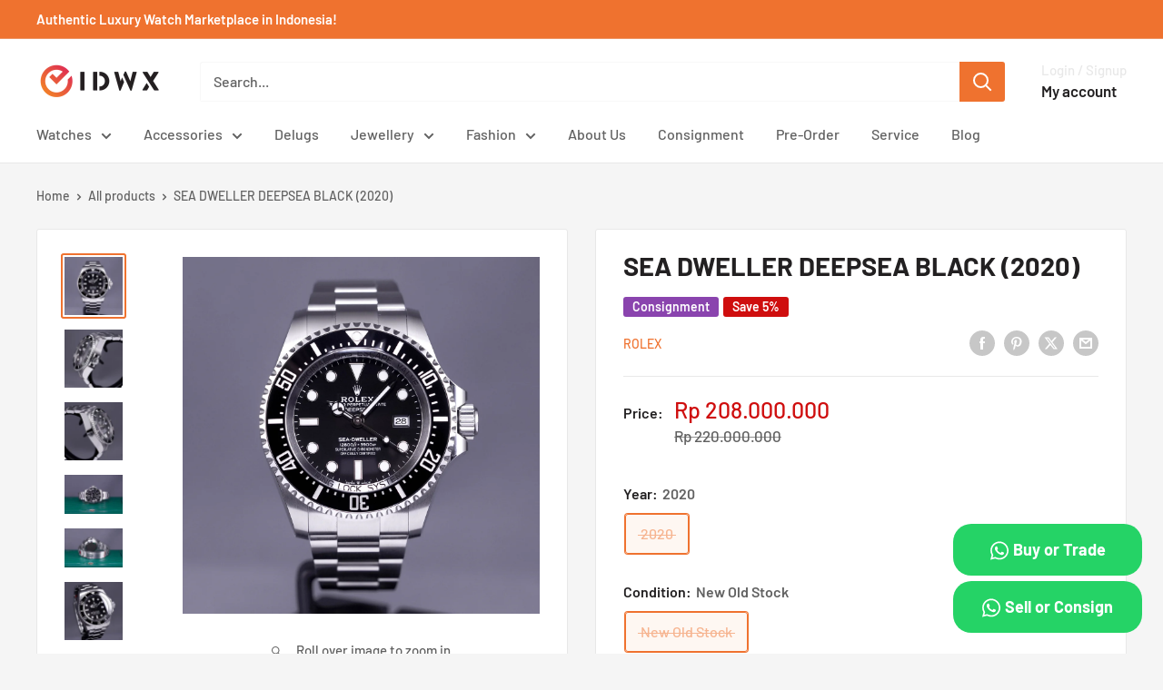

--- FILE ---
content_type: text/html; charset=utf-8
request_url: https://idwx.co/products/sea-dweller-deepsea-black-2020
body_size: 37622
content:















<!doctype html>

<html class="no-js" lang="en">
  <head>
    <meta charset="utf-8">
    <meta name="viewport" content="width=device-width, initial-scale=1.0, height=device-height, minimum-scale=1.0, maximum-scale=1.0">
    <meta name="theme-color" content="#ef722f">

    <!-- Google Tag Manager -->
<script>(function(w,d,s,l,i){w[l]=w[l]||[];w[l].push({'gtm.start':
new Date().getTime(),event:'gtm.js'});var f=d.getElementsByTagName(s)[0],
j=d.createElement(s),dl=l!='dataLayer'?'&l='+l:'';j.async=true;j.src=
'https://www.googletagmanager.com/gtm.js?id='+i+dl;f.parentNode.insertBefore(j,f);
})(window,document,'script','dataLayer','GTM-W29RHX6Z');</script>
<!-- End Google Tag Manager -->

    <!-- Google tag (gtag.js) event - delayed navigation helper -->
<script>
  // Helper function to delay opening a URL until a gtag event is sent.
  // Call it in response to an action that should navigate to a URL.
  function gtagSendEvent(url) {
    var callback = function () {
      if (typeof url === 'string') {
        window.location = url;
      }
    };
    gtag('event', 'manual_event_CONTACT', {
      'event_callback': callback,
      'event_timeout': 2000,
      // <event_parameters>
    });
    return false;
  }
</script><link rel="shortcut icon" href="//idwx.co/cdn/shop/files/IDWX_96X96_FAVICON_e2dd60c4-b5c2-4932-b116-c56cfd0cf30c_96x96.png?v=1664966492" type="image/png"><link rel="preload" as="style" href="//idwx.co/cdn/shop/t/27/assets/theme.css?v=34136134501288752231726995569">
    <link rel="preload" as="script" href="//idwx.co/cdn/shop/t/27/assets/theme.js?v=143495748151844733611726967614">
    <link rel="preconnect" href="https://cdn.shopify.com">
    <link rel="preconnect" href="https://fonts.shopifycdn.com">
    <link rel="dns-prefetch" href="https://productreviews.shopifycdn.com">
    <link rel="dns-prefetch" href="https://ajax.googleapis.com">
    <link rel="dns-prefetch" href="https://maps.googleapis.com">
    <link rel="dns-prefetch" href="https://maps.gstatic.com">

    
    <link rel="preload" href="//idwx.co/cdn/fonts/barlow/barlow_n7.691d1d11f150e857dcbc1c10ef03d825bc378d81.woff2" as="font" type="font/woff2" crossorigin><link rel="preload" href="//idwx.co/cdn/fonts/barlow/barlow_n5.a193a1990790eba0cc5cca569d23799830e90f07.woff2" as="font" type="font/woff2" crossorigin><style>
  @font-face {
  font-family: Barlow;
  font-weight: 700;
  font-style: normal;
  font-display: swap;
  src: url("//idwx.co/cdn/fonts/barlow/barlow_n7.691d1d11f150e857dcbc1c10ef03d825bc378d81.woff2") format("woff2"),
       url("//idwx.co/cdn/fonts/barlow/barlow_n7.4fdbb1cb7da0e2c2f88492243ffa2b4f91924840.woff") format("woff");
}

  @font-face {
  font-family: Barlow;
  font-weight: 500;
  font-style: normal;
  font-display: swap;
  src: url("//idwx.co/cdn/fonts/barlow/barlow_n5.a193a1990790eba0cc5cca569d23799830e90f07.woff2") format("woff2"),
       url("//idwx.co/cdn/fonts/barlow/barlow_n5.ae31c82169b1dc0715609b8cc6a610b917808358.woff") format("woff");
}

@font-face {
  font-family: Barlow;
  font-weight: 600;
  font-style: normal;
  font-display: swap;
  src: url("//idwx.co/cdn/fonts/barlow/barlow_n6.329f582a81f63f125e63c20a5a80ae9477df68e1.woff2") format("woff2"),
       url("//idwx.co/cdn/fonts/barlow/barlow_n6.0163402e36247bcb8b02716880d0b39568412e9e.woff") format("woff");
}

@font-face {
  font-family: Barlow;
  font-weight: 700;
  font-style: italic;
  font-display: swap;
  src: url("//idwx.co/cdn/fonts/barlow/barlow_i7.50e19d6cc2ba5146fa437a5a7443c76d5d730103.woff2") format("woff2"),
       url("//idwx.co/cdn/fonts/barlow/barlow_i7.47e9f98f1b094d912e6fd631cc3fe93d9f40964f.woff") format("woff");
}


  @font-face {
  font-family: Barlow;
  font-weight: 700;
  font-style: normal;
  font-display: swap;
  src: url("//idwx.co/cdn/fonts/barlow/barlow_n7.691d1d11f150e857dcbc1c10ef03d825bc378d81.woff2") format("woff2"),
       url("//idwx.co/cdn/fonts/barlow/barlow_n7.4fdbb1cb7da0e2c2f88492243ffa2b4f91924840.woff") format("woff");
}

  @font-face {
  font-family: Barlow;
  font-weight: 500;
  font-style: italic;
  font-display: swap;
  src: url("//idwx.co/cdn/fonts/barlow/barlow_i5.714d58286997b65cd479af615cfa9bb0a117a573.woff2") format("woff2"),
       url("//idwx.co/cdn/fonts/barlow/barlow_i5.0120f77e6447d3b5df4bbec8ad8c2d029d87fb21.woff") format("woff");
}

  @font-face {
  font-family: Barlow;
  font-weight: 700;
  font-style: italic;
  font-display: swap;
  src: url("//idwx.co/cdn/fonts/barlow/barlow_i7.50e19d6cc2ba5146fa437a5a7443c76d5d730103.woff2") format("woff2"),
       url("//idwx.co/cdn/fonts/barlow/barlow_i7.47e9f98f1b094d912e6fd631cc3fe93d9f40964f.woff") format("woff");
}


  :root {
    --default-text-font-size : 15px;
    --base-text-font-size    : 16px;
    --heading-font-family    : Barlow, sans-serif;
    --heading-font-weight    : 700;
    --heading-font-style     : normal;
    --text-font-family       : Barlow, sans-serif;
    --text-font-weight       : 500;
    --text-font-style        : normal;
    --text-font-bolder-weight: 600;
    --text-link-decoration   : underline;

    --text-color               : #616161;
    --text-color-rgb           : 97, 97, 97;
    --heading-color            : #222021;
    --border-color             : #e8e8e8;
    --border-color-rgb         : 232, 232, 232;
    --form-border-color        : #dbdbdb;
    --accent-color             : #ef722f;
    --accent-color-rgb         : 239, 114, 47;
    --link-color               : #cb1836;
    --link-color-hover         : #871024;
    --background               : #f5f5f5;
    --secondary-background     : #ffffff;
    --secondary-background-rgb : 255, 255, 255;
    --accent-background        : rgba(239, 114, 47, 0.08);

    --input-background: #ffffff;

    --error-color       : #cf0e0e;
    --error-background  : rgba(207, 14, 14, 0.07);
    --success-color     : #1c7b36;
    --success-background: rgba(28, 123, 54, 0.11);

    --primary-button-background      : #ef722f;
    --primary-button-background-rgb  : 239, 114, 47;
    --primary-button-text-color      : #ffffff;
    --secondary-button-background    : #222021;
    --secondary-button-background-rgb: 34, 32, 33;
    --secondary-button-text-color    : #ffffff;

    --header-background      : #ffffff;
    --header-text-color      : #222021;
    --header-light-text-color: #e8e8e8;
    --header-border-color    : rgba(232, 232, 232, 0.3);
    --header-accent-color    : #ef722f;

    --footer-background-color:    #222021;
    --footer-heading-text-color:  #ffffff;
    --footer-body-text-color:     #ffffff;
    --footer-body-text-color-rgb: 255, 255, 255;
    --footer-accent-color:        #ef722f;
    --footer-accent-color-rgb:    239, 114, 47;
    --footer-border:              none;
    
    --flickity-arrow-color: #b5b5b5;--product-on-sale-accent           : #cf0e0e;
    --product-on-sale-accent-rgb       : 207, 14, 14;
    --product-on-sale-color            : #ffffff;
    --product-in-stock-color           : #1c7b36;
    --product-low-stock-color          : #cf0e0e;
    --product-sold-out-color           : #8a9297;
    --product-custom-label-1-background: #3f6ab1;
    --product-custom-label-1-color     : #ffffff;
    --product-custom-label-2-background: #8a44ae;
    --product-custom-label-2-color     : #ffffff;
    --product-review-star-color        : #ffbd00;

    --mobile-container-gutter : 20px;
    --desktop-container-gutter: 40px;

    /* Shopify related variables */
    --payment-terms-background-color: #f5f5f5;
  }
</style>

<script>
  // IE11 does not have support for CSS variables, so we have to polyfill them
  if (!(((window || {}).CSS || {}).supports && window.CSS.supports('(--a: 0)'))) {
    const script = document.createElement('script');
    script.type = 'text/javascript';
    script.src = 'https://cdn.jsdelivr.net/npm/css-vars-ponyfill@2';
    script.onload = function() {
      cssVars({});
    };

    document.getElementsByTagName('head')[0].appendChild(script);
  }
</script>


    
  <script>window.performance && window.performance.mark && window.performance.mark('shopify.content_for_header.start');</script><meta name="facebook-domain-verification" content="zgd0fevoncnvrx4meycop3dpwb0l8g">
<meta name="facebook-domain-verification" content="vvp4shiiy6jshg9v51zno1j2p3cll2">
<meta name="google-site-verification" content="U0eYyb0UlwqpgGa5nZ5qF2bdcnUmdPvPKowgjkYJ3fQ">
<meta id="shopify-digital-wallet" name="shopify-digital-wallet" content="/59357823183/digital_wallets/dialog">
<link rel="alternate" type="application/json+oembed" href="https://idwx.co/products/sea-dweller-deepsea-black-2020.oembed">
<script async="async" src="/checkouts/internal/preloads.js?locale=en-ID"></script>
<script id="shopify-features" type="application/json">{"accessToken":"aa8cd797ad02f5d9c1ad490b9a61bf11","betas":["rich-media-storefront-analytics"],"domain":"idwx.co","predictiveSearch":true,"shopId":59357823183,"locale":"en"}</script>
<script>var Shopify = Shopify || {};
Shopify.shop = "idwx.myshopify.com";
Shopify.locale = "en";
Shopify.currency = {"active":"IDR","rate":"1.0"};
Shopify.country = "ID";
Shopify.theme = {"name":"Warehouse 6.1.0","id":131146088655,"schema_name":"Warehouse","schema_version":"6.1.0","theme_store_id":871,"role":"main"};
Shopify.theme.handle = "null";
Shopify.theme.style = {"id":null,"handle":null};
Shopify.cdnHost = "idwx.co/cdn";
Shopify.routes = Shopify.routes || {};
Shopify.routes.root = "/";</script>
<script type="module">!function(o){(o.Shopify=o.Shopify||{}).modules=!0}(window);</script>
<script>!function(o){function n(){var o=[];function n(){o.push(Array.prototype.slice.apply(arguments))}return n.q=o,n}var t=o.Shopify=o.Shopify||{};t.loadFeatures=n(),t.autoloadFeatures=n()}(window);</script>
<script id="shop-js-analytics" type="application/json">{"pageType":"product"}</script>
<script defer="defer" async type="module" src="//idwx.co/cdn/shopifycloud/shop-js/modules/v2/client.init-shop-cart-sync_BApSsMSl.en.esm.js"></script>
<script defer="defer" async type="module" src="//idwx.co/cdn/shopifycloud/shop-js/modules/v2/chunk.common_CBoos6YZ.esm.js"></script>
<script type="module">
  await import("//idwx.co/cdn/shopifycloud/shop-js/modules/v2/client.init-shop-cart-sync_BApSsMSl.en.esm.js");
await import("//idwx.co/cdn/shopifycloud/shop-js/modules/v2/chunk.common_CBoos6YZ.esm.js");

  window.Shopify.SignInWithShop?.initShopCartSync?.({"fedCMEnabled":true,"windoidEnabled":true});

</script>
<script>(function() {
  var isLoaded = false;
  function asyncLoad() {
    if (isLoaded) return;
    isLoaded = true;
    var urls = ["https:\/\/cdn.shopify.com\/s\/files\/1\/0593\/5782\/3183\/t\/27\/assets\/yoast-active-script.js?v=1726997381\u0026shop=idwx.myshopify.com","https:\/\/cdn.shopify.com\/s\/files\/1\/0593\/5782\/3183\/t\/27\/assets\/yoast-active-script.js?v=1726997381\u0026shop=idwx.myshopify.com","https:\/\/na.shgcdn3.com\/pixel-collector.js?shop=idwx.myshopify.com"];
    for (var i = 0; i < urls.length; i++) {
      var s = document.createElement('script');
      s.type = 'text/javascript';
      s.async = true;
      s.src = urls[i];
      var x = document.getElementsByTagName('script')[0];
      x.parentNode.insertBefore(s, x);
    }
  };
  if(window.attachEvent) {
    window.attachEvent('onload', asyncLoad);
  } else {
    window.addEventListener('load', asyncLoad, false);
  }
})();</script>
<script id="__st">var __st={"a":59357823183,"offset":25200,"reqid":"ae401a25-a92a-498a-bdb2-3b949bd38995-1768929599","pageurl":"idwx.co\/products\/sea-dweller-deepsea-black-2020","u":"85bd5762a1eb","p":"product","rtyp":"product","rid":7100151595215};</script>
<script>window.ShopifyPaypalV4VisibilityTracking = true;</script>
<script id="captcha-bootstrap">!function(){'use strict';const t='contact',e='account',n='new_comment',o=[[t,t],['blogs',n],['comments',n],[t,'customer']],c=[[e,'customer_login'],[e,'guest_login'],[e,'recover_customer_password'],[e,'create_customer']],r=t=>t.map((([t,e])=>`form[action*='/${t}']:not([data-nocaptcha='true']) input[name='form_type'][value='${e}']`)).join(','),a=t=>()=>t?[...document.querySelectorAll(t)].map((t=>t.form)):[];function s(){const t=[...o],e=r(t);return a(e)}const i='password',u='form_key',d=['recaptcha-v3-token','g-recaptcha-response','h-captcha-response',i],f=()=>{try{return window.sessionStorage}catch{return}},m='__shopify_v',_=t=>t.elements[u];function p(t,e,n=!1){try{const o=window.sessionStorage,c=JSON.parse(o.getItem(e)),{data:r}=function(t){const{data:e,action:n}=t;return t[m]||n?{data:e,action:n}:{data:t,action:n}}(c);for(const[e,n]of Object.entries(r))t.elements[e]&&(t.elements[e].value=n);n&&o.removeItem(e)}catch(o){console.error('form repopulation failed',{error:o})}}const l='form_type',E='cptcha';function T(t){t.dataset[E]=!0}const w=window,h=w.document,L='Shopify',v='ce_forms',y='captcha';let A=!1;((t,e)=>{const n=(g='f06e6c50-85a8-45c8-87d0-21a2b65856fe',I='https://cdn.shopify.com/shopifycloud/storefront-forms-hcaptcha/ce_storefront_forms_captcha_hcaptcha.v1.5.2.iife.js',D={infoText:'Protected by hCaptcha',privacyText:'Privacy',termsText:'Terms'},(t,e,n)=>{const o=w[L][v],c=o.bindForm;if(c)return c(t,g,e,D).then(n);var r;o.q.push([[t,g,e,D],n]),r=I,A||(h.body.append(Object.assign(h.createElement('script'),{id:'captcha-provider',async:!0,src:r})),A=!0)});var g,I,D;w[L]=w[L]||{},w[L][v]=w[L][v]||{},w[L][v].q=[],w[L][y]=w[L][y]||{},w[L][y].protect=function(t,e){n(t,void 0,e),T(t)},Object.freeze(w[L][y]),function(t,e,n,w,h,L){const[v,y,A,g]=function(t,e,n){const i=e?o:[],u=t?c:[],d=[...i,...u],f=r(d),m=r(i),_=r(d.filter((([t,e])=>n.includes(e))));return[a(f),a(m),a(_),s()]}(w,h,L),I=t=>{const e=t.target;return e instanceof HTMLFormElement?e:e&&e.form},D=t=>v().includes(t);t.addEventListener('submit',(t=>{const e=I(t);if(!e)return;const n=D(e)&&!e.dataset.hcaptchaBound&&!e.dataset.recaptchaBound,o=_(e),c=g().includes(e)&&(!o||!o.value);(n||c)&&t.preventDefault(),c&&!n&&(function(t){try{if(!f())return;!function(t){const e=f();if(!e)return;const n=_(t);if(!n)return;const o=n.value;o&&e.removeItem(o)}(t);const e=Array.from(Array(32),(()=>Math.random().toString(36)[2])).join('');!function(t,e){_(t)||t.append(Object.assign(document.createElement('input'),{type:'hidden',name:u})),t.elements[u].value=e}(t,e),function(t,e){const n=f();if(!n)return;const o=[...t.querySelectorAll(`input[type='${i}']`)].map((({name:t})=>t)),c=[...d,...o],r={};for(const[a,s]of new FormData(t).entries())c.includes(a)||(r[a]=s);n.setItem(e,JSON.stringify({[m]:1,action:t.action,data:r}))}(t,e)}catch(e){console.error('failed to persist form',e)}}(e),e.submit())}));const S=(t,e)=>{t&&!t.dataset[E]&&(n(t,e.some((e=>e===t))),T(t))};for(const o of['focusin','change'])t.addEventListener(o,(t=>{const e=I(t);D(e)&&S(e,y())}));const B=e.get('form_key'),M=e.get(l),P=B&&M;t.addEventListener('DOMContentLoaded',(()=>{const t=y();if(P)for(const e of t)e.elements[l].value===M&&p(e,B);[...new Set([...A(),...v().filter((t=>'true'===t.dataset.shopifyCaptcha))])].forEach((e=>S(e,t)))}))}(h,new URLSearchParams(w.location.search),n,t,e,['guest_login'])})(!0,!0)}();</script>
<script integrity="sha256-4kQ18oKyAcykRKYeNunJcIwy7WH5gtpwJnB7kiuLZ1E=" data-source-attribution="shopify.loadfeatures" defer="defer" src="//idwx.co/cdn/shopifycloud/storefront/assets/storefront/load_feature-a0a9edcb.js" crossorigin="anonymous"></script>
<script data-source-attribution="shopify.dynamic_checkout.dynamic.init">var Shopify=Shopify||{};Shopify.PaymentButton=Shopify.PaymentButton||{isStorefrontPortableWallets:!0,init:function(){window.Shopify.PaymentButton.init=function(){};var t=document.createElement("script");t.src="https://idwx.co/cdn/shopifycloud/portable-wallets/latest/portable-wallets.en.js",t.type="module",document.head.appendChild(t)}};
</script>
<script data-source-attribution="shopify.dynamic_checkout.buyer_consent">
  function portableWalletsHideBuyerConsent(e){var t=document.getElementById("shopify-buyer-consent"),n=document.getElementById("shopify-subscription-policy-button");t&&n&&(t.classList.add("hidden"),t.setAttribute("aria-hidden","true"),n.removeEventListener("click",e))}function portableWalletsShowBuyerConsent(e){var t=document.getElementById("shopify-buyer-consent"),n=document.getElementById("shopify-subscription-policy-button");t&&n&&(t.classList.remove("hidden"),t.removeAttribute("aria-hidden"),n.addEventListener("click",e))}window.Shopify?.PaymentButton&&(window.Shopify.PaymentButton.hideBuyerConsent=portableWalletsHideBuyerConsent,window.Shopify.PaymentButton.showBuyerConsent=portableWalletsShowBuyerConsent);
</script>
<script data-source-attribution="shopify.dynamic_checkout.cart.bootstrap">document.addEventListener("DOMContentLoaded",(function(){function t(){return document.querySelector("shopify-accelerated-checkout-cart, shopify-accelerated-checkout")}if(t())Shopify.PaymentButton.init();else{new MutationObserver((function(e,n){t()&&(Shopify.PaymentButton.init(),n.disconnect())})).observe(document.body,{childList:!0,subtree:!0})}}));
</script>

<script>window.performance && window.performance.mark && window.performance.mark('shopify.content_for_header.end');</script>
  





  <script type="text/javascript">
    
      window.__shgMoneyFormat = window.__shgMoneyFormat || {"IDR":{"currency":"IDR","currency_symbol":"Rp","currency_symbol_location":"left","decimal_places":0,"decimal_separator":".","thousands_separator":","}};
    
    window.__shgCurrentCurrencyCode = window.__shgCurrentCurrencyCode || {
      currency: "IDR",
      currency_symbol: "Rp",
      decimal_separator: ".",
      thousands_separator: ",",
      decimal_places: 2,
      currency_symbol_location: "left"
    };
  </script>




    <link rel="stylesheet" href="//idwx.co/cdn/shop/t/27/assets/theme.css?v=34136134501288752231726995569">

    

    <script>
      // This allows to expose several variables to the global scope, to be used in scripts
      window.theme = {
        pageType: "product",
        cartCount: 0,
        moneyFormat: "Rp {{amount_no_decimals}}",
        moneyWithCurrencyFormat: "Rp {{amount_no_decimals}} IDR",
        currencyCodeEnabled: false,
        showDiscount: true,
        discountMode: "percentage",
        cartType: "drawer"
      };

      window.routes = {
        rootUrl: "\/",
        rootUrlWithoutSlash: '',
        cartUrl: "\/cart",
        cartAddUrl: "\/cart\/add",
        cartChangeUrl: "\/cart\/change",
        searchUrl: "\/search",
        productRecommendationsUrl: "\/recommendations\/products"
      };

      window.languages = {
        productRegularPrice: "Regular price",
        productSalePrice: "Sale price",
        collectionOnSaleLabel: "Save {{savings}}",
        productFormUnavailable: "Unavailable",
        productFormAddToCart: "Add to cart",
        productFormPreOrder: "Pre-order",
        productFormSoldOut: "Sold out",
        productAdded: "Product has been added to your cart",
        productAddedShort: "Added!",
        shippingEstimatorNoResults: "No shipping could be found for your address.",
        shippingEstimatorOneResult: "There is one shipping rate for your address:",
        shippingEstimatorMultipleResults: "There are {{count}} shipping rates for your address:",
        shippingEstimatorErrors: "There are some errors:"
      };

      document.documentElement.className = document.documentElement.className.replace('no-js', 'js');
    </script><script src="//idwx.co/cdn/shop/t/27/assets/theme.js?v=143495748151844733611726967614" defer></script>
    <script src="//idwx.co/cdn/shop/t/27/assets/custom.js?v=102476495355921946141726967614" defer></script><script>
        (function () {
          window.onpageshow = function() {
            // We force re-freshing the cart content onpageshow, as most browsers will serve a cache copy when hitting the
            // back button, which cause staled data
            document.documentElement.dispatchEvent(new CustomEvent('cart:refresh', {
              bubbles: true,
              detail: {scrollToTop: false}
            }));
          };
        })();
      </script><!-- Google Merchant -->
    <meta name="google-site-verification" content="HRAK9JFB9s8FLwNzNA1mwPQFje281Cu1tJO7WYz7e5c" />

    <!-- Event snippet for Contact-WA conversion page -->
  <script>
    gtag('event', 'conversion', {'send_to': 'AW-11114021080/K_nxCKD2wP8ZENiByrMp'});
  </script>

    <!-- Google tag (gtag.js) -->
<script async src="https://www.googletagmanager.com/gtag/js?id=AW-11563354437">
</script>
<script>
  window.dataLayer = window.dataLayer || [];
  function gtag(){dataLayer.push(arguments);}
  gtag('js', new Date());

  gtag('config', 'AW-11563354437');
</script>
    
  
  

<script type="text/javascript">
  
    window.SHG_CUSTOMER = null;
  
</script>







    <script src="https://analytics.ahrefs.com/analytics.js" data-key="ngGWdSRU7ZNBP9JIPbQoNg" async></script>
<!-- BEGIN app block: shopify://apps/ta-labels-badges/blocks/bss-pl-config-data/91bfe765-b604-49a1-805e-3599fa600b24 --><script
    id='bss-pl-config-data'
>
	let TAE_StoreId = "24068";
	if (typeof BSS_PL == 'undefined' || TAE_StoreId !== "") {
  		var BSS_PL = {};
		BSS_PL.storeId = 24068;
		BSS_PL.currentPlan = "ten_usd";
		BSS_PL.apiServerProduction = "https://product-labels-pro.bsscommerce.com";
		BSS_PL.publicAccessToken = null;
		BSS_PL.customerTags = "null";
		BSS_PL.customerId = "null";
		BSS_PL.storeIdCustomOld = 10678;
		BSS_PL.storeIdOldWIthPriority = 12200;
		BSS_PL.storeIdOptimizeAppendLabel = null
		BSS_PL.optimizeCodeIds = null; 
		BSS_PL.extendedFeatureIds = null;
		BSS_PL.integration = {"laiReview":{"status":0,"config":[]}};
		BSS_PL.settingsData  = {};
		BSS_PL.configProductMetafields = null;
		BSS_PL.configVariantMetafields = null;
		
		BSS_PL.configData = [].concat({"mobile_show_badges":1,"desktop_show_badges":1,"mobile_show_labels":1,"desktop_show_labels":1,"label_id":72844,"name":"SOLD OUT","priority":0,"img_url":"sold-out-png-21.png","pages":"1,2,3,4,7","enable_allowed_countries":0,"locations":"","position":4,"product_type":3,"exclude_products":6,"product":"","variant":"","collection":"","collection_image":"","inventory":2,"tags":"","excludeTags":"","enable_visibility_date":0,"from_date":null,"to_date":null,"enable_discount_range":0,"discount_type":1,"discount_from":null,"discount_to":null,"public_img_url":"https://cdn.shopify.com/s/files/1/0593/5782/3183/t/24/assets/sold_out_png_21_png?v=1678162785","label_text":"Hello!","label_text_color":"#ffffff","label_text_font_size":12,"label_text_background_color":"#ff7f50","label_text_no_image":1,"label_text_in_stock":"In Stock","label_text_out_stock":"Sold out","label_text_unlimited_stock":"Unlimited Stock","label_shadow":0,"label_shape":"rectangle","label_opacity":100,"label_border_radius":0,"label_text_style":0,"label_shadow_color":"#808080","label_text_enable":0,"label_text_font_family":null,"related_product_tag":null,"customer_tags":null,"exclude_customer_tags":null,"customer_type":"allcustomers","exclude_customers":"all_customer_tags","collection_image_type":0,"label_on_image":"2","first_image_tags":null,"label_type":1,"badge_type":0,"custom_selector":null,"margin_top":0,"margin_bottom":0,"mobile_font_size_label":12,"label_text_id":72844,"emoji":null,"emoji_position":null,"transparent_background":null,"custom_page":null,"check_custom_page":"0","margin_left":0,"instock":null,"enable_price_range":0,"price_range_from":null,"price_range_to":null,"enable_product_publish":0,"product_publish_from":null,"product_publish_to":null,"enable_countdown_timer":0,"option_format_countdown":0,"countdown_time":null,"option_end_countdown":null,"start_day_countdown":null,"public_url_s3":"https://shopify-production-product-labels.s3.us-east-2.amazonaws.com/public/static/base/images/customer/24260/sold-out-png-21.png","enable_visibility_period":0,"visibility_period":1,"createdAt":"2023-02-11T05:12:51.000Z","customer_ids":"","exclude_customer_ids":"","exclude_product_ids":"","angle":0,"toolTipText":"","mobile_width_label":70,"mobile_height_label":70,"mobile_fixed_percent_label":1,"desktop_width_label":70,"desktop_height_label":70,"desktop_fixed_percent_label":1,"mobile_position":4,"mobile_default_config":1,"desktop_label_unlimited_top":33,"desktop_label_unlimited_left":33,"desktop_label_unlimited_width":30,"desktop_label_unlimited_height":30,"mobile_label_unlimited_top":33,"mobile_label_unlimited_left":33,"mobile_label_unlimited_width":30,"mobile_label_unlimited_height":30,"mobile_margin_top":0,"mobile_margin_left":0,"mobile_margin_bottom":0,"enable_fixed_time":0,"fixed_time":null,"statusLabelHoverText":0,"labelHoverTextLink":"","statusLabelAltText":0,"labelAltText":"","enable_multi_badge":0,"enable_badge_stock":0,"translations":[],"animation_type":0,"img_aspect_ratio":null,"desktop_lock_aspect_ratio":false,"mobile_lock_aspect_ratio":false,"preview_board_width":null},{"mobile_show_badges":1,"desktop_show_badges":1,"mobile_show_labels":1,"desktop_show_labels":1,"label_id":48326,"name":"HOLD","priority":0,"img_url":"ONHOLDLABEL-01.png","pages":"1,2,3,4,7","enable_allowed_countries":0,"locations":"","position":0,"product_type":0,"exclude_products":null,"product":"7046593282255,7047185498319,7047191363791,7039894388943,6805489909967","variant":"","collection":"","collection_image":"","inventory":0,"tags":"","excludeTags":"","enable_visibility_date":0,"from_date":null,"to_date":null,"enable_discount_range":0,"discount_type":1,"discount_from":null,"discount_to":null,"public_img_url":"https://cdn.shopify.com/s/files/1/0593/5782/3183/t/24/assets/ONHOLDLABEL_01_png?v=1678162785","label_text":"ON%20HOLD","label_text_color":"#ffffff","label_text_font_size":12,"label_text_background_color":"#db0000","label_text_no_image":1,"label_text_in_stock":"In Stock","label_text_out_stock":"Sold out","label_text_unlimited_stock":"Unlimited Stock","label_shadow":0,"label_shape":null,"label_opacity":100,"label_border_radius":0,"label_text_style":0,"label_shadow_color":"#808080","label_text_enable":1,"label_text_font_family":null,"related_product_tag":null,"customer_tags":null,"exclude_customer_tags":null,"customer_type":"allcustomers","exclude_customers":null,"collection_image_type":0,"label_on_image":"2","first_image_tags":null,"label_type":2,"badge_type":3,"custom_selector":"{\"productPageSelector\":\"\",\"collectionPageSelector\":\"\",\"otherPageSelector\":\"\"}","margin_top":0,"margin_bottom":0,"mobile_font_size_label":12,"label_text_id":48326,"emoji":null,"emoji_position":null,"transparent_background":null,"custom_page":null,"check_custom_page":null,"margin_left":0,"instock":null,"enable_price_range":0,"price_range_from":null,"price_range_to":null,"enable_product_publish":0,"product_publish_from":null,"product_publish_to":null,"enable_countdown_timer":0,"option_format_countdown":0,"countdown_time":null,"option_end_countdown":null,"start_day_countdown":null,"public_url_s3":"https://shopify-production-product-labels.s3.us-east-2.amazonaws.com/public/static/base/images/customer/24068/ONHOLDLABEL-01.png","enable_visibility_period":0,"visibility_period":1,"createdAt":"2022-06-09T06:33:51.000Z","customer_ids":null,"exclude_customer_ids":null,"exclude_product_ids":null,"angle":0,"toolTipText":"","mobile_width_label":1920,"mobile_height_label":1080,"mobile_fixed_percent_label":1,"desktop_width_label":1920,"desktop_height_label":1080,"desktop_fixed_percent_label":1,"mobile_position":0,"mobile_default_config":1,"desktop_label_unlimited_top":33,"desktop_label_unlimited_left":33,"desktop_label_unlimited_width":30,"desktop_label_unlimited_height":30,"mobile_label_unlimited_top":33,"mobile_label_unlimited_left":33,"mobile_label_unlimited_width":30,"mobile_label_unlimited_height":30,"mobile_margin_top":0,"mobile_margin_left":0,"mobile_margin_bottom":0,"enable_fixed_time":0,"fixed_time":"[{\"name\":\"Sunday\",\"selected\":false,\"allDay\":false,\"timeStart\":\"00:00\",\"timeEnd\":\"23:59\",\"disabledAllDay\":true,\"disabledTime\":true},{\"name\":\"Monday\",\"selected\":false,\"allDay\":false,\"timeStart\":\"00:00\",\"timeEnd\":\"23:59\",\"disabledAllDay\":true,\"disabledTime\":true},{\"name\":\"Tuesday\",\"selected\":false,\"allDay\":false,\"timeStart\":\"00:00\",\"timeEnd\":\"23:59\",\"disabledAllDay\":true,\"disabledTime\":true},{\"name\":\"Wednesday\",\"selected\":false,\"allDay\":false,\"timeStart\":\"00:00\",\"timeEnd\":\"23:59\",\"disabledAllDay\":true,\"disabledTime\":true},{\"name\":\"Thursday\",\"selected\":false,\"allDay\":false,\"timeStart\":\"00:00\",\"timeEnd\":\"23:59\",\"disabledAllDay\":true,\"disabledTime\":true},{\"name\":\"Friday\",\"selected\":false,\"allDay\":false,\"timeStart\":\"00:00\",\"timeEnd\":\"23:59\",\"disabledAllDay\":true,\"disabledTime\":true},{\"name\":\"Saturday\",\"selected\":false,\"allDay\":false,\"timeStart\":\"00:00\",\"timeEnd\":\"23:59\",\"disabledAllDay\":true,\"disabledTime\":true}]","statusLabelHoverText":0,"labelHoverTextLink":"","statusLabelAltText":0,"labelAltText":"","enable_multi_badge":null,"enable_badge_stock":0,"translations":[],"animation_type":0,"img_aspect_ratio":null,"desktop_lock_aspect_ratio":false,"mobile_lock_aspect_ratio":false,"preview_board_width":null},);

		
		BSS_PL.configDataBanner = [].concat();

		
		BSS_PL.configDataPopup = [].concat();

		
		BSS_PL.configDataLabelGroup = [].concat();
		
		
		BSS_PL.collectionID = ``;
		BSS_PL.collectionHandle = ``;
		BSS_PL.collectionTitle = ``;

		
		BSS_PL.conditionConfigData = [].concat();
	}
</script>




<style>
    
    

</style>

<script>
    function bssLoadScripts(src, callback, isDefer = false) {
        const scriptTag = document.createElement('script');
        document.head.appendChild(scriptTag);
        scriptTag.src = src;
        if (isDefer) {
            scriptTag.defer = true;
        } else {
            scriptTag.async = true;
        }
        if (callback) {
            scriptTag.addEventListener('load', function () {
                callback();
            });
        }
    }
    const scriptUrls = [
        "https://cdn.shopify.com/extensions/019bd440-4ad9-768f-8cbd-b429a1f08a03/product-label-558/assets/bss-pl-init-helper.js",
        "https://cdn.shopify.com/extensions/019bd440-4ad9-768f-8cbd-b429a1f08a03/product-label-558/assets/bss-pl-init-config-run-scripts.js",
    ];
    Promise.all(scriptUrls.map((script) => new Promise((resolve) => bssLoadScripts(script, resolve)))).then((res) => {
        console.log('BSS scripts loaded');
        window.bssScriptsLoaded = true;
    });

	function bssInitScripts() {
		if (BSS_PL.configData.length) {
			const enabledFeature = [
				{ type: 1, script: "https://cdn.shopify.com/extensions/019bd440-4ad9-768f-8cbd-b429a1f08a03/product-label-558/assets/bss-pl-init-for-label.js" },
				{ type: 2, badge: [0, 7, 8], script: "https://cdn.shopify.com/extensions/019bd440-4ad9-768f-8cbd-b429a1f08a03/product-label-558/assets/bss-pl-init-for-badge-product-name.js" },
				{ type: 2, badge: [1, 11], script: "https://cdn.shopify.com/extensions/019bd440-4ad9-768f-8cbd-b429a1f08a03/product-label-558/assets/bss-pl-init-for-badge-product-image.js" },
				{ type: 2, badge: 2, script: "https://cdn.shopify.com/extensions/019bd440-4ad9-768f-8cbd-b429a1f08a03/product-label-558/assets/bss-pl-init-for-badge-custom-selector.js" },
				{ type: 2, badge: [3, 9, 10], script: "https://cdn.shopify.com/extensions/019bd440-4ad9-768f-8cbd-b429a1f08a03/product-label-558/assets/bss-pl-init-for-badge-price.js" },
				{ type: 2, badge: 4, script: "https://cdn.shopify.com/extensions/019bd440-4ad9-768f-8cbd-b429a1f08a03/product-label-558/assets/bss-pl-init-for-badge-add-to-cart-btn.js" },
				{ type: 2, badge: 5, script: "https://cdn.shopify.com/extensions/019bd440-4ad9-768f-8cbd-b429a1f08a03/product-label-558/assets/bss-pl-init-for-badge-quantity-box.js" },
				{ type: 2, badge: 6, script: "https://cdn.shopify.com/extensions/019bd440-4ad9-768f-8cbd-b429a1f08a03/product-label-558/assets/bss-pl-init-for-badge-buy-it-now-btn.js" }
			]
				.filter(({ type, badge }) => BSS_PL.configData.some(item => item.label_type === type && (badge === undefined || (Array.isArray(badge) ? badge.includes(item.badge_type) : item.badge_type === badge))) || (type === 1 && BSS_PL.configDataLabelGroup && BSS_PL.configDataLabelGroup.length))
				.map(({ script }) => script);
				
            enabledFeature.forEach((src) => bssLoadScripts(src));

            if (enabledFeature.length) {
                const src = "https://cdn.shopify.com/extensions/019bd440-4ad9-768f-8cbd-b429a1f08a03/product-label-558/assets/bss-product-label-js.js";
                bssLoadScripts(src);
            }
        }

        if (BSS_PL.configDataBanner && BSS_PL.configDataBanner.length) {
            const src = "https://cdn.shopify.com/extensions/019bd440-4ad9-768f-8cbd-b429a1f08a03/product-label-558/assets/bss-product-label-banner.js";
            bssLoadScripts(src);
        }

        if (BSS_PL.configDataPopup && BSS_PL.configDataPopup.length) {
            const src = "https://cdn.shopify.com/extensions/019bd440-4ad9-768f-8cbd-b429a1f08a03/product-label-558/assets/bss-product-label-popup.js";
            bssLoadScripts(src);
        }

        if (window.location.search.includes('bss-pl-custom-selector')) {
            const src = "https://cdn.shopify.com/extensions/019bd440-4ad9-768f-8cbd-b429a1f08a03/product-label-558/assets/bss-product-label-custom-position.js";
            bssLoadScripts(src, null, true);
        }
    }
    bssInitScripts();
</script>


<!-- END app block --><!-- BEGIN app block: shopify://apps/yoast-seo/blocks/metatags/7c777011-bc88-4743-a24e-64336e1e5b46 -->
<!-- This site is optimized with Yoast SEO for Shopify -->
<title>SEA DWELLER DEEPSEA BLACK (2020) - IDWX</title>
<meta name="description" content="ROLEX SEA DWELLER DEEPSEA BLACK Ref. 126660 Size 44mm, Automatic Caliber 3235 Box &amp;amp; Paper Warranty Until September 2025New Old Stock Condition #RolexSeaDwellerDeepseaBlack #SeaDwellerDeepseaBlack #126660" />
<link rel="canonical" href="https://idwx.co/products/sea-dweller-deepsea-black-2020" />
<meta name="robots" content="index, follow, max-image-preview:large, max-snippet:-1, max-video-preview:-1" />
<meta property="og:site_name" content="IDWX" />
<meta property="og:url" content="https://idwx.co/products/sea-dweller-deepsea-black-2020" />
<meta property="og:locale" content="en_US" />
<meta property="og:type" content="product" />
<meta property="og:title" content="SEA DWELLER DEEPSEA BLACK (2020) - IDWX" />
<meta property="og:description" content="ROLEX SEA DWELLER DEEPSEA BLACK Ref. 126660 Size 44mm, Automatic Caliber 3235 Box &amp;amp; Paper Warranty Until September 2025New Old Stock Condition #RolexSeaDwellerDeepseaBlack #SeaDwellerDeepseaBlack #126660" />
<meta property="og:image" content="https://idwx.co/cdn/shop/products/DEEPSEA.jpg?v=1663062909" />
<meta property="og:image:height" content="3341" />
<meta property="og:image:width" content="3341" />
<meta property="og:availability" content="outofstock" />
<meta property="product:availability" content="out of stock" />
<meta property="product:condition" content="new" />
<meta property="product:price:amount" content="208000000.0" />
<meta property="product:price:currency" content="IDR" />
<meta property="product:retailer_item_id" content="W4808480 - Jason Ting" />
<meta property="og:price:standard_amount" content="220000000.0" />
<meta name="twitter:card" content="summary_large_image" />
<script type="application/ld+json" id="yoast-schema-graph">
{
  "@context": "https://schema.org",
  "@graph": [
    {
      "@type": "Organization",
      "@id": "https://idwx.co/#/schema/organization/1",
      "url": "https://idwx.co",
      "name": "INDONESIA WATCH EXCHANGE",
      "alternateName": "IDWX",
      "logo": {
        "@id": "https://idwx.co/#/schema/ImageObject/23898062553295"
      },
      "image": [
        {
          "@id": "https://idwx.co/#/schema/ImageObject/23898062553295"
        }
      ],
      "hasMerchantReturnPolicy": {
        "@type": "MerchantReturnPolicy",
        "merchantReturnLink": "https://idwx.co/policies/refund-policy"
      },
      "sameAs": []
    },
    {
      "@type": "ImageObject",
      "@id": "https://idwx.co/#/schema/ImageObject/23898062553295",
      "width": 96,
      "height": 96,
      "url": "https:\/\/idwx.co\/cdn\/shop\/files\/IDWX_96X96_FAVICON_55177400-b341-4354-b969-43d4caaa6c0e.png?v=1670903892",
      "contentUrl": "https:\/\/idwx.co\/cdn\/shop\/files\/IDWX_96X96_FAVICON_55177400-b341-4354-b969-43d4caaa6c0e.png?v=1670903892"
    },
    {
      "@type": "WebSite",
      "@id": "https://idwx.co/#/schema/website/1",
      "url": "https://idwx.co",
      "name": "INDONESIA WATCH EXCHANGE",
      "alternateName": "IDWX",
      "potentialAction": {
        "@type": "SearchAction",
        "target": "https://idwx.co/search?q={search_term_string}",
        "query-input": "required name=search_term_string"
      },
      "publisher": {
        "@id": "https://idwx.co/#/schema/organization/1"
      },
      "inLanguage": "en"
    },
    {
      "@type": "ItemPage",
      "@id": "https:\/\/idwx.co\/products\/sea-dweller-deepsea-black-2020",
      "name": "SEA DWELLER DEEPSEA BLACK (2020) - IDWX",
      "description": "ROLEX SEA DWELLER DEEPSEA BLACK Ref. 126660 Size 44mm, Automatic Caliber 3235 Box \u0026amp;amp; Paper Warranty Until September 2025New Old Stock Condition #RolexSeaDwellerDeepseaBlack #SeaDwellerDeepseaBlack #126660",
      "datePublished": "2022-09-14T16:51:58+07:00",
      "breadcrumb": {
        "@id": "https:\/\/idwx.co\/products\/sea-dweller-deepsea-black-2020\/#\/schema\/breadcrumb"
      },
      "primaryImageOfPage": {
        "@id": "https://idwx.co/#/schema/ImageObject/23431308509391"
      },
      "image": [{
        "@id": "https://idwx.co/#/schema/ImageObject/23431308509391"
      }],
      "isPartOf": {
        "@id": "https://idwx.co/#/schema/website/1"
      },
      "url": "https:\/\/idwx.co\/products\/sea-dweller-deepsea-black-2020"
    },
    {
      "@type": "ImageObject",
      "@id": "https://idwx.co/#/schema/ImageObject/23431308509391",
      "width": 3341,
      "height": 3341,
      "url": "https:\/\/idwx.co\/cdn\/shop\/products\/DEEPSEA.jpg?v=1663062909",
      "contentUrl": "https:\/\/idwx.co\/cdn\/shop\/products\/DEEPSEA.jpg?v=1663062909"
    },
    {
      "@type": "ProductGroup",
      "@id": "https:\/\/idwx.co\/products\/sea-dweller-deepsea-black-2020\/#\/schema\/Product",
      "brand": [{
        "@type": "Brand",
        "name": "Rolex"
      }],
      "mainEntityOfPage": {
        "@id": "https:\/\/idwx.co\/products\/sea-dweller-deepsea-black-2020"
      },
      "name": "SEA DWELLER DEEPSEA BLACK (2020)",
      "description": "ROLEX SEA DWELLER DEEPSEA BLACK Ref. 126660 Size 44mm, Automatic Caliber 3235 Box \u0026amp;amp; Paper Warranty Until September 2025New Old Stock Condition #RolexSeaDwellerDeepseaBlack #SeaDwellerDeepseaBlack #126660",
      "image": [{
        "@id": "https://idwx.co/#/schema/ImageObject/23431308509391"
      }],
      "productGroupID": "7100151595215",
      "hasVariant": [
        {
          "@type": "Product",
          "@id": "https://idwx.co/#/schema/Product/42078802837711",
          "name": "SEA DWELLER DEEPSEA BLACK (2020)",
          "sku": "W4808480 - Jason Ting",
          "gtin": "02837711",
          "image": [{
            "@id": "https://idwx.co/#/schema/ImageObject/23431308509391"
          }],
          "offers": {
            "@type": "Offer",
            "@id": "https://idwx.co/#/schema/Offer/42078802837711",
            "availability": "https://schema.org/OutOfStock",
            "category": "Apparel & Accessories > Jewelry > Watches",
            "priceSpecification": {
              "@type": "UnitPriceSpecification",
              "valueAddedTaxIncluded": true,
              "price": 208000000.0,
              "priceCurrency": "IDR"
            },
            "seller": {
              "@id": "https://idwx.co/#/schema/organization/1"
            },
            "url": "https:\/\/idwx.co\/products\/sea-dweller-deepsea-black-2020",
            "checkoutPageURLTemplate": "https:\/\/idwx.co\/cart\/add?id=42078802837711\u0026quantity=1"
          }
        }
      ],
      "url": "https:\/\/idwx.co\/products\/sea-dweller-deepsea-black-2020"
    },
    {
      "@type": "BreadcrumbList",
      "@id": "https:\/\/idwx.co\/products\/sea-dweller-deepsea-black-2020\/#\/schema\/breadcrumb",
      "itemListElement": [
        {
          "@type": "ListItem",
          "name": "IDWX",
          "item": "https:\/\/idwx.co",
          "position": 1
        },
        {
          "@type": "ListItem",
          "name": "SEA DWELLER DEEPSEA BLACK (2020)",
          "position": 2
        }
      ]
    }

  ]}
</script>
<!--/ Yoast SEO -->
<!-- END app block --><link href="https://cdn.shopify.com/extensions/019bd440-4ad9-768f-8cbd-b429a1f08a03/product-label-558/assets/bss-pl-style.min.css" rel="stylesheet" type="text/css" media="all">
<link href="https://monorail-edge.shopifysvc.com" rel="dns-prefetch">
<script>(function(){if ("sendBeacon" in navigator && "performance" in window) {try {var session_token_from_headers = performance.getEntriesByType('navigation')[0].serverTiming.find(x => x.name == '_s').description;} catch {var session_token_from_headers = undefined;}var session_cookie_matches = document.cookie.match(/_shopify_s=([^;]*)/);var session_token_from_cookie = session_cookie_matches && session_cookie_matches.length === 2 ? session_cookie_matches[1] : "";var session_token = session_token_from_headers || session_token_from_cookie || "";function handle_abandonment_event(e) {var entries = performance.getEntries().filter(function(entry) {return /monorail-edge.shopifysvc.com/.test(entry.name);});if (!window.abandonment_tracked && entries.length === 0) {window.abandonment_tracked = true;var currentMs = Date.now();var navigation_start = performance.timing.navigationStart;var payload = {shop_id: 59357823183,url: window.location.href,navigation_start,duration: currentMs - navigation_start,session_token,page_type: "product"};window.navigator.sendBeacon("https://monorail-edge.shopifysvc.com/v1/produce", JSON.stringify({schema_id: "online_store_buyer_site_abandonment/1.1",payload: payload,metadata: {event_created_at_ms: currentMs,event_sent_at_ms: currentMs}}));}}window.addEventListener('pagehide', handle_abandonment_event);}}());</script>
<script id="web-pixels-manager-setup">(function e(e,d,r,n,o){if(void 0===o&&(o={}),!Boolean(null===(a=null===(i=window.Shopify)||void 0===i?void 0:i.analytics)||void 0===a?void 0:a.replayQueue)){var i,a;window.Shopify=window.Shopify||{};var t=window.Shopify;t.analytics=t.analytics||{};var s=t.analytics;s.replayQueue=[],s.publish=function(e,d,r){return s.replayQueue.push([e,d,r]),!0};try{self.performance.mark("wpm:start")}catch(e){}var l=function(){var e={modern:/Edge?\/(1{2}[4-9]|1[2-9]\d|[2-9]\d{2}|\d{4,})\.\d+(\.\d+|)|Firefox\/(1{2}[4-9]|1[2-9]\d|[2-9]\d{2}|\d{4,})\.\d+(\.\d+|)|Chrom(ium|e)\/(9{2}|\d{3,})\.\d+(\.\d+|)|(Maci|X1{2}).+ Version\/(15\.\d+|(1[6-9]|[2-9]\d|\d{3,})\.\d+)([,.]\d+|)( \(\w+\)|)( Mobile\/\w+|) Safari\/|Chrome.+OPR\/(9{2}|\d{3,})\.\d+\.\d+|(CPU[ +]OS|iPhone[ +]OS|CPU[ +]iPhone|CPU IPhone OS|CPU iPad OS)[ +]+(15[._]\d+|(1[6-9]|[2-9]\d|\d{3,})[._]\d+)([._]\d+|)|Android:?[ /-](13[3-9]|1[4-9]\d|[2-9]\d{2}|\d{4,})(\.\d+|)(\.\d+|)|Android.+Firefox\/(13[5-9]|1[4-9]\d|[2-9]\d{2}|\d{4,})\.\d+(\.\d+|)|Android.+Chrom(ium|e)\/(13[3-9]|1[4-9]\d|[2-9]\d{2}|\d{4,})\.\d+(\.\d+|)|SamsungBrowser\/([2-9]\d|\d{3,})\.\d+/,legacy:/Edge?\/(1[6-9]|[2-9]\d|\d{3,})\.\d+(\.\d+|)|Firefox\/(5[4-9]|[6-9]\d|\d{3,})\.\d+(\.\d+|)|Chrom(ium|e)\/(5[1-9]|[6-9]\d|\d{3,})\.\d+(\.\d+|)([\d.]+$|.*Safari\/(?![\d.]+ Edge\/[\d.]+$))|(Maci|X1{2}).+ Version\/(10\.\d+|(1[1-9]|[2-9]\d|\d{3,})\.\d+)([,.]\d+|)( \(\w+\)|)( Mobile\/\w+|) Safari\/|Chrome.+OPR\/(3[89]|[4-9]\d|\d{3,})\.\d+\.\d+|(CPU[ +]OS|iPhone[ +]OS|CPU[ +]iPhone|CPU IPhone OS|CPU iPad OS)[ +]+(10[._]\d+|(1[1-9]|[2-9]\d|\d{3,})[._]\d+)([._]\d+|)|Android:?[ /-](13[3-9]|1[4-9]\d|[2-9]\d{2}|\d{4,})(\.\d+|)(\.\d+|)|Mobile Safari.+OPR\/([89]\d|\d{3,})\.\d+\.\d+|Android.+Firefox\/(13[5-9]|1[4-9]\d|[2-9]\d{2}|\d{4,})\.\d+(\.\d+|)|Android.+Chrom(ium|e)\/(13[3-9]|1[4-9]\d|[2-9]\d{2}|\d{4,})\.\d+(\.\d+|)|Android.+(UC? ?Browser|UCWEB|U3)[ /]?(15\.([5-9]|\d{2,})|(1[6-9]|[2-9]\d|\d{3,})\.\d+)\.\d+|SamsungBrowser\/(5\.\d+|([6-9]|\d{2,})\.\d+)|Android.+MQ{2}Browser\/(14(\.(9|\d{2,})|)|(1[5-9]|[2-9]\d|\d{3,})(\.\d+|))(\.\d+|)|K[Aa][Ii]OS\/(3\.\d+|([4-9]|\d{2,})\.\d+)(\.\d+|)/},d=e.modern,r=e.legacy,n=navigator.userAgent;return n.match(d)?"modern":n.match(r)?"legacy":"unknown"}(),u="modern"===l?"modern":"legacy",c=(null!=n?n:{modern:"",legacy:""})[u],f=function(e){return[e.baseUrl,"/wpm","/b",e.hashVersion,"modern"===e.buildTarget?"m":"l",".js"].join("")}({baseUrl:d,hashVersion:r,buildTarget:u}),m=function(e){var d=e.version,r=e.bundleTarget,n=e.surface,o=e.pageUrl,i=e.monorailEndpoint;return{emit:function(e){var a=e.status,t=e.errorMsg,s=(new Date).getTime(),l=JSON.stringify({metadata:{event_sent_at_ms:s},events:[{schema_id:"web_pixels_manager_load/3.1",payload:{version:d,bundle_target:r,page_url:o,status:a,surface:n,error_msg:t},metadata:{event_created_at_ms:s}}]});if(!i)return console&&console.warn&&console.warn("[Web Pixels Manager] No Monorail endpoint provided, skipping logging."),!1;try{return self.navigator.sendBeacon.bind(self.navigator)(i,l)}catch(e){}var u=new XMLHttpRequest;try{return u.open("POST",i,!0),u.setRequestHeader("Content-Type","text/plain"),u.send(l),!0}catch(e){return console&&console.warn&&console.warn("[Web Pixels Manager] Got an unhandled error while logging to Monorail."),!1}}}}({version:r,bundleTarget:l,surface:e.surface,pageUrl:self.location.href,monorailEndpoint:e.monorailEndpoint});try{o.browserTarget=l,function(e){var d=e.src,r=e.async,n=void 0===r||r,o=e.onload,i=e.onerror,a=e.sri,t=e.scriptDataAttributes,s=void 0===t?{}:t,l=document.createElement("script"),u=document.querySelector("head"),c=document.querySelector("body");if(l.async=n,l.src=d,a&&(l.integrity=a,l.crossOrigin="anonymous"),s)for(var f in s)if(Object.prototype.hasOwnProperty.call(s,f))try{l.dataset[f]=s[f]}catch(e){}if(o&&l.addEventListener("load",o),i&&l.addEventListener("error",i),u)u.appendChild(l);else{if(!c)throw new Error("Did not find a head or body element to append the script");c.appendChild(l)}}({src:f,async:!0,onload:function(){if(!function(){var e,d;return Boolean(null===(d=null===(e=window.Shopify)||void 0===e?void 0:e.analytics)||void 0===d?void 0:d.initialized)}()){var d=window.webPixelsManager.init(e)||void 0;if(d){var r=window.Shopify.analytics;r.replayQueue.forEach((function(e){var r=e[0],n=e[1],o=e[2];d.publishCustomEvent(r,n,o)})),r.replayQueue=[],r.publish=d.publishCustomEvent,r.visitor=d.visitor,r.initialized=!0}}},onerror:function(){return m.emit({status:"failed",errorMsg:"".concat(f," has failed to load")})},sri:function(e){var d=/^sha384-[A-Za-z0-9+/=]+$/;return"string"==typeof e&&d.test(e)}(c)?c:"",scriptDataAttributes:o}),m.emit({status:"loading"})}catch(e){m.emit({status:"failed",errorMsg:(null==e?void 0:e.message)||"Unknown error"})}}})({shopId: 59357823183,storefrontBaseUrl: "https://idwx.co",extensionsBaseUrl: "https://extensions.shopifycdn.com/cdn/shopifycloud/web-pixels-manager",monorailEndpoint: "https://monorail-edge.shopifysvc.com/unstable/produce_batch",surface: "storefront-renderer",enabledBetaFlags: ["2dca8a86"],webPixelsConfigList: [{"id":"358449359","configuration":"{\"site_id\":\"b77967ff-0ab5-41a7-af8b-1c93d3fcd797\",\"analytics_endpoint\":\"https:\\\/\\\/na.shgcdn3.com\"}","eventPayloadVersion":"v1","runtimeContext":"STRICT","scriptVersion":"695709fc3f146fa50a25299517a954f2","type":"APP","apiClientId":1158168,"privacyPurposes":["ANALYTICS","MARKETING","SALE_OF_DATA"],"dataSharingAdjustments":{"protectedCustomerApprovalScopes":["read_customer_personal_data"]}},{"id":"218726607","configuration":"{\"config\":\"{\\\"pixel_id\\\":\\\"GT-TWRWPGS\\\",\\\"target_country\\\":\\\"ID\\\",\\\"gtag_events\\\":[{\\\"type\\\":\\\"purchase\\\",\\\"action_label\\\":\\\"MC-1RQ48HES95\\\"},{\\\"type\\\":\\\"page_view\\\",\\\"action_label\\\":\\\"MC-1RQ48HES95\\\"},{\\\"type\\\":\\\"view_item\\\",\\\"action_label\\\":\\\"MC-1RQ48HES95\\\"}],\\\"enable_monitoring_mode\\\":false}\"}","eventPayloadVersion":"v1","runtimeContext":"OPEN","scriptVersion":"b2a88bafab3e21179ed38636efcd8a93","type":"APP","apiClientId":1780363,"privacyPurposes":[],"dataSharingAdjustments":{"protectedCustomerApprovalScopes":["read_customer_address","read_customer_email","read_customer_name","read_customer_personal_data","read_customer_phone"]}},{"id":"86474959","configuration":"{\"pixel_id\":\"575147804319341\",\"pixel_type\":\"facebook_pixel\",\"metaapp_system_user_token\":\"-\"}","eventPayloadVersion":"v1","runtimeContext":"OPEN","scriptVersion":"ca16bc87fe92b6042fbaa3acc2fbdaa6","type":"APP","apiClientId":2329312,"privacyPurposes":["ANALYTICS","MARKETING","SALE_OF_DATA"],"dataSharingAdjustments":{"protectedCustomerApprovalScopes":["read_customer_address","read_customer_email","read_customer_name","read_customer_personal_data","read_customer_phone"]}},{"id":"shopify-app-pixel","configuration":"{}","eventPayloadVersion":"v1","runtimeContext":"STRICT","scriptVersion":"0450","apiClientId":"shopify-pixel","type":"APP","privacyPurposes":["ANALYTICS","MARKETING"]},{"id":"shopify-custom-pixel","eventPayloadVersion":"v1","runtimeContext":"LAX","scriptVersion":"0450","apiClientId":"shopify-pixel","type":"CUSTOM","privacyPurposes":["ANALYTICS","MARKETING"]}],isMerchantRequest: false,initData: {"shop":{"name":"IDWX","paymentSettings":{"currencyCode":"IDR"},"myshopifyDomain":"idwx.myshopify.com","countryCode":"ID","storefrontUrl":"https:\/\/idwx.co"},"customer":null,"cart":null,"checkout":null,"productVariants":[{"price":{"amount":208000000.0,"currencyCode":"IDR"},"product":{"title":"SEA DWELLER DEEPSEA BLACK (2020)","vendor":"Rolex","id":"7100151595215","untranslatedTitle":"SEA DWELLER DEEPSEA BLACK (2020)","url":"\/products\/sea-dweller-deepsea-black-2020","type":"Watches"},"id":"42078802837711","image":{"src":"\/\/idwx.co\/cdn\/shop\/products\/DEEPSEA.jpg?v=1663062909"},"sku":"W4808480 - Jason Ting","title":"2020 \/ New Old Stock","untranslatedTitle":"2020 \/ New Old Stock"}],"purchasingCompany":null},},"https://idwx.co/cdn","fcfee988w5aeb613cpc8e4bc33m6693e112",{"modern":"","legacy":""},{"shopId":"59357823183","storefrontBaseUrl":"https:\/\/idwx.co","extensionBaseUrl":"https:\/\/extensions.shopifycdn.com\/cdn\/shopifycloud\/web-pixels-manager","surface":"storefront-renderer","enabledBetaFlags":"[\"2dca8a86\"]","isMerchantRequest":"false","hashVersion":"fcfee988w5aeb613cpc8e4bc33m6693e112","publish":"custom","events":"[[\"page_viewed\",{}],[\"product_viewed\",{\"productVariant\":{\"price\":{\"amount\":208000000.0,\"currencyCode\":\"IDR\"},\"product\":{\"title\":\"SEA DWELLER DEEPSEA BLACK (2020)\",\"vendor\":\"Rolex\",\"id\":\"7100151595215\",\"untranslatedTitle\":\"SEA DWELLER DEEPSEA BLACK (2020)\",\"url\":\"\/products\/sea-dweller-deepsea-black-2020\",\"type\":\"Watches\"},\"id\":\"42078802837711\",\"image\":{\"src\":\"\/\/idwx.co\/cdn\/shop\/products\/DEEPSEA.jpg?v=1663062909\"},\"sku\":\"W4808480 - Jason Ting\",\"title\":\"2020 \/ New Old Stock\",\"untranslatedTitle\":\"2020 \/ New Old Stock\"}}]]"});</script><script>
  window.ShopifyAnalytics = window.ShopifyAnalytics || {};
  window.ShopifyAnalytics.meta = window.ShopifyAnalytics.meta || {};
  window.ShopifyAnalytics.meta.currency = 'IDR';
  var meta = {"product":{"id":7100151595215,"gid":"gid:\/\/shopify\/Product\/7100151595215","vendor":"Rolex","type":"Watches","handle":"sea-dweller-deepsea-black-2020","variants":[{"id":42078802837711,"price":20800000000,"name":"SEA DWELLER DEEPSEA BLACK (2020) - 2020 \/ New Old Stock","public_title":"2020 \/ New Old Stock","sku":"W4808480 - Jason Ting"}],"remote":false},"page":{"pageType":"product","resourceType":"product","resourceId":7100151595215,"requestId":"ae401a25-a92a-498a-bdb2-3b949bd38995-1768929599"}};
  for (var attr in meta) {
    window.ShopifyAnalytics.meta[attr] = meta[attr];
  }
</script>
<script class="analytics">
  (function () {
    var customDocumentWrite = function(content) {
      var jquery = null;

      if (window.jQuery) {
        jquery = window.jQuery;
      } else if (window.Checkout && window.Checkout.$) {
        jquery = window.Checkout.$;
      }

      if (jquery) {
        jquery('body').append(content);
      }
    };

    var hasLoggedConversion = function(token) {
      if (token) {
        return document.cookie.indexOf('loggedConversion=' + token) !== -1;
      }
      return false;
    }

    var setCookieIfConversion = function(token) {
      if (token) {
        var twoMonthsFromNow = new Date(Date.now());
        twoMonthsFromNow.setMonth(twoMonthsFromNow.getMonth() + 2);

        document.cookie = 'loggedConversion=' + token + '; expires=' + twoMonthsFromNow;
      }
    }

    var trekkie = window.ShopifyAnalytics.lib = window.trekkie = window.trekkie || [];
    if (trekkie.integrations) {
      return;
    }
    trekkie.methods = [
      'identify',
      'page',
      'ready',
      'track',
      'trackForm',
      'trackLink'
    ];
    trekkie.factory = function(method) {
      return function() {
        var args = Array.prototype.slice.call(arguments);
        args.unshift(method);
        trekkie.push(args);
        return trekkie;
      };
    };
    for (var i = 0; i < trekkie.methods.length; i++) {
      var key = trekkie.methods[i];
      trekkie[key] = trekkie.factory(key);
    }
    trekkie.load = function(config) {
      trekkie.config = config || {};
      trekkie.config.initialDocumentCookie = document.cookie;
      var first = document.getElementsByTagName('script')[0];
      var script = document.createElement('script');
      script.type = 'text/javascript';
      script.onerror = function(e) {
        var scriptFallback = document.createElement('script');
        scriptFallback.type = 'text/javascript';
        scriptFallback.onerror = function(error) {
                var Monorail = {
      produce: function produce(monorailDomain, schemaId, payload) {
        var currentMs = new Date().getTime();
        var event = {
          schema_id: schemaId,
          payload: payload,
          metadata: {
            event_created_at_ms: currentMs,
            event_sent_at_ms: currentMs
          }
        };
        return Monorail.sendRequest("https://" + monorailDomain + "/v1/produce", JSON.stringify(event));
      },
      sendRequest: function sendRequest(endpointUrl, payload) {
        // Try the sendBeacon API
        if (window && window.navigator && typeof window.navigator.sendBeacon === 'function' && typeof window.Blob === 'function' && !Monorail.isIos12()) {
          var blobData = new window.Blob([payload], {
            type: 'text/plain'
          });

          if (window.navigator.sendBeacon(endpointUrl, blobData)) {
            return true;
          } // sendBeacon was not successful

        } // XHR beacon

        var xhr = new XMLHttpRequest();

        try {
          xhr.open('POST', endpointUrl);
          xhr.setRequestHeader('Content-Type', 'text/plain');
          xhr.send(payload);
        } catch (e) {
          console.log(e);
        }

        return false;
      },
      isIos12: function isIos12() {
        return window.navigator.userAgent.lastIndexOf('iPhone; CPU iPhone OS 12_') !== -1 || window.navigator.userAgent.lastIndexOf('iPad; CPU OS 12_') !== -1;
      }
    };
    Monorail.produce('monorail-edge.shopifysvc.com',
      'trekkie_storefront_load_errors/1.1',
      {shop_id: 59357823183,
      theme_id: 131146088655,
      app_name: "storefront",
      context_url: window.location.href,
      source_url: "//idwx.co/cdn/s/trekkie.storefront.cd680fe47e6c39ca5d5df5f0a32d569bc48c0f27.min.js"});

        };
        scriptFallback.async = true;
        scriptFallback.src = '//idwx.co/cdn/s/trekkie.storefront.cd680fe47e6c39ca5d5df5f0a32d569bc48c0f27.min.js';
        first.parentNode.insertBefore(scriptFallback, first);
      };
      script.async = true;
      script.src = '//idwx.co/cdn/s/trekkie.storefront.cd680fe47e6c39ca5d5df5f0a32d569bc48c0f27.min.js';
      first.parentNode.insertBefore(script, first);
    };
    trekkie.load(
      {"Trekkie":{"appName":"storefront","development":false,"defaultAttributes":{"shopId":59357823183,"isMerchantRequest":null,"themeId":131146088655,"themeCityHash":"3112847756876995371","contentLanguage":"en","currency":"IDR","eventMetadataId":"97f2eecd-bdd9-407b-9711-39bd50f6c38b"},"isServerSideCookieWritingEnabled":true,"monorailRegion":"shop_domain","enabledBetaFlags":["65f19447"]},"Session Attribution":{},"S2S":{"facebookCapiEnabled":true,"source":"trekkie-storefront-renderer","apiClientId":580111}}
    );

    var loaded = false;
    trekkie.ready(function() {
      if (loaded) return;
      loaded = true;

      window.ShopifyAnalytics.lib = window.trekkie;

      var originalDocumentWrite = document.write;
      document.write = customDocumentWrite;
      try { window.ShopifyAnalytics.merchantGoogleAnalytics.call(this); } catch(error) {};
      document.write = originalDocumentWrite;

      window.ShopifyAnalytics.lib.page(null,{"pageType":"product","resourceType":"product","resourceId":7100151595215,"requestId":"ae401a25-a92a-498a-bdb2-3b949bd38995-1768929599","shopifyEmitted":true});

      var match = window.location.pathname.match(/checkouts\/(.+)\/(thank_you|post_purchase)/)
      var token = match? match[1]: undefined;
      if (!hasLoggedConversion(token)) {
        setCookieIfConversion(token);
        window.ShopifyAnalytics.lib.track("Viewed Product",{"currency":"IDR","variantId":42078802837711,"productId":7100151595215,"productGid":"gid:\/\/shopify\/Product\/7100151595215","name":"SEA DWELLER DEEPSEA BLACK (2020) - 2020 \/ New Old Stock","price":"208000000.00","sku":"W4808480 - Jason Ting","brand":"Rolex","variant":"2020 \/ New Old Stock","category":"Watches","nonInteraction":true,"remote":false},undefined,undefined,{"shopifyEmitted":true});
      window.ShopifyAnalytics.lib.track("monorail:\/\/trekkie_storefront_viewed_product\/1.1",{"currency":"IDR","variantId":42078802837711,"productId":7100151595215,"productGid":"gid:\/\/shopify\/Product\/7100151595215","name":"SEA DWELLER DEEPSEA BLACK (2020) - 2020 \/ New Old Stock","price":"208000000.00","sku":"W4808480 - Jason Ting","brand":"Rolex","variant":"2020 \/ New Old Stock","category":"Watches","nonInteraction":true,"remote":false,"referer":"https:\/\/idwx.co\/products\/sea-dweller-deepsea-black-2020"});
      }
    });


        var eventsListenerScript = document.createElement('script');
        eventsListenerScript.async = true;
        eventsListenerScript.src = "//idwx.co/cdn/shopifycloud/storefront/assets/shop_events_listener-3da45d37.js";
        document.getElementsByTagName('head')[0].appendChild(eventsListenerScript);

})();</script>
<script
  defer
  src="https://idwx.co/cdn/shopifycloud/perf-kit/shopify-perf-kit-3.0.4.min.js"
  data-application="storefront-renderer"
  data-shop-id="59357823183"
  data-render-region="gcp-us-central1"
  data-page-type="product"
  data-theme-instance-id="131146088655"
  data-theme-name="Warehouse"
  data-theme-version="6.1.0"
  data-monorail-region="shop_domain"
  data-resource-timing-sampling-rate="10"
  data-shs="true"
  data-shs-beacon="true"
  data-shs-export-with-fetch="true"
  data-shs-logs-sample-rate="1"
  data-shs-beacon-endpoint="https://idwx.co/api/collect"
></script>
</head>

  <!-- Google tag (gtag.js) -->
<script async src="https://www.googletagmanager.com/gtag/js?id=G-SFH6P39XV8"></script>
<script>
  window.dataLayer = window.dataLayer || [];
  function gtag(){dataLayer.push(arguments);}
  gtag('js', new Date());

  gtag('config', 'G-SFH6P39XV8');
</script>

  <!-- Google tag (gtag.js) -->
<script async src="https://www.googletagmanager.com/gtag/js?id=G-3VTTKGGVZX"></script>
<script>
  window.dataLayer = window.dataLayer || [];
  function gtag(){dataLayer.push(arguments);}
  gtag('js', new Date());

  gtag('config', 'G-3VTTKGGVZX');
</script>

  

  <body class="warehouse--v4 features--animate-zoom template-product " data-instant-intensity="viewport"><svg class="visually-hidden">
      <linearGradient id="rating-star-gradient-half">
        <stop offset="50%" stop-color="var(--product-review-star-color)" />
        <stop offset="50%" stop-color="rgba(var(--text-color-rgb), .4)" stop-opacity="0.4" />
      </linearGradient>
    </svg>
          
<!-- Google Tag Manager (noscript) -->
<noscript><iframe src="https://www.googletagmanager.com/ns.html?id=GTM-W29RHX6Z"
height="0" width="0" style="display:none;visibility:hidden"></iframe></noscript>
<!-- End Google Tag Manager (noscript) -->
          

    <a href="#main" class="visually-hidden skip-to-content">Skip to content</a>
    <span class="loading-bar"></span><!-- BEGIN sections: header-group -->
<div id="shopify-section-sections--15913066135759__announcement-bar" class="shopify-section shopify-section-group-header-group shopify-section--announcement-bar"><section data-section-id="sections--15913066135759__announcement-bar" data-section-type="announcement-bar" data-section-settings="{
  &quot;showNewsletter&quot;: false
}"><div class="announcement-bar">
    <div class="container">
      <div class="announcement-bar__inner"><a href="http://wa.me//62817711909" class="announcement-bar__content announcement-bar__content--left">Authentic Luxury Watch Marketplace in Indonesia!</a></div>
    </div>
  </div>
</section>

<style>
  .announcement-bar {
    background: #ef722f;
    color: #ffffff;
  }
</style>

<script>document.documentElement.style.removeProperty('--announcement-bar-button-width');document.documentElement.style.setProperty('--announcement-bar-height', document.getElementById('shopify-section-sections--15913066135759__announcement-bar').clientHeight + 'px');
</script>

</div><div id="shopify-section-sections--15913066135759__header" class="shopify-section shopify-section-group-header-group shopify-section__header"><section data-section-id="sections--15913066135759__header" data-section-type="header" data-section-settings="{
  &quot;navigationLayout&quot;: &quot;inline&quot;,
  &quot;desktopOpenTrigger&quot;: &quot;hover&quot;,
  &quot;useStickyHeader&quot;: true
}">
  <header class="header header--inline " role="banner">
    <div class="container">
      <div class="header__inner"><nav class="header__mobile-nav hidden-lap-and-up">
            <button class="header__mobile-nav-toggle icon-state touch-area" data-action="toggle-menu" aria-expanded="false" aria-haspopup="true" aria-controls="mobile-menu" aria-label="Open menu">
              <span class="icon-state__primary"><svg focusable="false" class="icon icon--hamburger-mobile " viewBox="0 0 20 16" role="presentation">
      <path d="M0 14h20v2H0v-2zM0 0h20v2H0V0zm0 7h20v2H0V7z" fill="currentColor" fill-rule="evenodd"></path>
    </svg></span>
              <span class="icon-state__secondary"><svg focusable="false" class="icon icon--close " viewBox="0 0 19 19" role="presentation">
      <path d="M9.1923882 8.39339828l7.7781745-7.7781746 1.4142136 1.41421357-7.7781746 7.77817459 7.7781746 7.77817456L16.9705627 19l-7.7781745-7.7781746L1.41421356 19 0 17.5857864l7.7781746-7.77817456L0 2.02943725 1.41421356.61522369 9.1923882 8.39339828z" fill="currentColor" fill-rule="evenodd"></path>
    </svg></span>
            </button><div id="mobile-menu" class="mobile-menu" aria-hidden="true"><svg focusable="false" class="icon icon--nav-triangle-borderless " viewBox="0 0 20 9" role="presentation">
      <path d="M.47108938 9c.2694725-.26871321.57077721-.56867841.90388257-.89986354C3.12384116 6.36134886 5.74788116 3.76338565 9.2467995.30653888c.4145057-.4095171 1.0844277-.40860098 1.4977971.00205122L19.4935156 9H.47108938z" fill="#ffffff"></path>
    </svg><div class="mobile-menu__inner">
    <div class="mobile-menu__panel">
      <div class="mobile-menu__section">
        <ul class="mobile-menu__nav" data-type="menu" role="list"><li class="mobile-menu__nav-item"><button class="mobile-menu__nav-link" data-type="menuitem" aria-haspopup="true" aria-expanded="false" aria-controls="mobile-panel-0" data-action="open-panel">Watches<svg focusable="false" class="icon icon--arrow-right " viewBox="0 0 8 12" role="presentation">
      <path stroke="currentColor" stroke-width="2" d="M2 2l4 4-4 4" fill="none" stroke-linecap="square"></path>
    </svg></button></li><li class="mobile-menu__nav-item"><button class="mobile-menu__nav-link" data-type="menuitem" aria-haspopup="true" aria-expanded="false" aria-controls="mobile-panel-1" data-action="open-panel">Accessories<svg focusable="false" class="icon icon--arrow-right " viewBox="0 0 8 12" role="presentation">
      <path stroke="currentColor" stroke-width="2" d="M2 2l4 4-4 4" fill="none" stroke-linecap="square"></path>
    </svg></button></li><li class="mobile-menu__nav-item"><a href="/collections/delugs-all" class="mobile-menu__nav-link" data-type="menuitem">Delugs</a></li><li class="mobile-menu__nav-item"><button class="mobile-menu__nav-link" data-type="menuitem" aria-haspopup="true" aria-expanded="false" aria-controls="mobile-panel-3" data-action="open-panel">Jewellery<svg focusable="false" class="icon icon--arrow-right " viewBox="0 0 8 12" role="presentation">
      <path stroke="currentColor" stroke-width="2" d="M2 2l4 4-4 4" fill="none" stroke-linecap="square"></path>
    </svg></button></li><li class="mobile-menu__nav-item"><button class="mobile-menu__nav-link" data-type="menuitem" aria-haspopup="true" aria-expanded="false" aria-controls="mobile-panel-4" data-action="open-panel">Fashion<svg focusable="false" class="icon icon--arrow-right " viewBox="0 0 8 12" role="presentation">
      <path stroke="currentColor" stroke-width="2" d="M2 2l4 4-4 4" fill="none" stroke-linecap="square"></path>
    </svg></button></li><li class="mobile-menu__nav-item"><a href="/pages/about-us" class="mobile-menu__nav-link" data-type="menuitem">About Us</a></li><li class="mobile-menu__nav-item"><a href="/pages/titip-jual-idwx" class="mobile-menu__nav-link" data-type="menuitem">Consignment</a></li><li class="mobile-menu__nav-item"><a href="/pages/pre-order" class="mobile-menu__nav-link" data-type="menuitem">Pre-Order</a></li><li class="mobile-menu__nav-item"><a href="/pages/service-jam-tangan" class="mobile-menu__nav-link" data-type="menuitem">Service</a></li><li class="mobile-menu__nav-item"><a href="/blogs/articles-idwx" class="mobile-menu__nav-link" data-type="menuitem">Blog</a></li></ul>
      </div><div class="mobile-menu__section mobile-menu__section--loose">
          <p class="mobile-menu__section-title heading h5">Need help?</p><div class="mobile-menu__help-wrapper"><svg focusable="false" class="icon icon--bi-phone " viewBox="0 0 24 24" role="presentation">
      <g stroke-width="2" fill="none" fill-rule="evenodd" stroke-linecap="square">
        <path d="M17 15l-3 3-8-8 3-3-5-5-3 3c0 9.941 8.059 18 18 18l3-3-5-5z" stroke="#222021"></path>
        <path d="M14 1c4.971 0 9 4.029 9 9m-9-5c2.761 0 5 2.239 5 5" stroke="#ef722f"></path>
      </g>
    </svg><span>+6281909599009</span>
            </div><div class="mobile-menu__help-wrapper"><svg focusable="false" class="icon icon--bi-email " viewBox="0 0 22 22" role="presentation">
      <g fill="none" fill-rule="evenodd">
        <path stroke="#ef722f" d="M.916667 10.08333367l3.66666667-2.65833334v4.65849997zm20.1666667 0L17.416667 7.42500033v4.65849997z"></path>
        <path stroke="#222021" stroke-width="2" d="M4.58333367 7.42500033L.916667 10.08333367V21.0833337h20.1666667V10.08333367L17.416667 7.42500033"></path>
        <path stroke="#222021" stroke-width="2" d="M4.58333367 12.1000003V.916667H17.416667v11.1833333m-16.5-2.01666663L21.0833337 21.0833337m0-11.00000003L11.0000003 15.5833337"></path>
        <path d="M8.25000033 5.50000033h5.49999997M8.25000033 9.166667h5.49999997" stroke="#ef722f" stroke-width="2" stroke-linecap="square"></path>
      </g>
    </svg><a href="mailto:idwxofficial@gmail.com">idwxofficial@gmail.com</a>
            </div></div><div class="mobile-menu__section mobile-menu__section--loose">
          <p class="mobile-menu__section-title heading h5">Follow Us</p><ul class="social-media__item-list social-media__item-list--stack list--unstyled" role="list">
    <li class="social-media__item social-media__item--facebook">
      <a href="https://www.facebook.com/people/Indonesia-Watch-Exchange-IDWX/100084229580594" target="_blank" rel="noopener" aria-label="Follow us on Facebook"><svg focusable="false" class="icon icon--facebook " viewBox="0 0 30 30">
      <path d="M15 30C6.71572875 30 0 23.2842712 0 15 0 6.71572875 6.71572875 0 15 0c8.2842712 0 15 6.71572875 15 15 0 8.2842712-6.7157288 15-15 15zm3.2142857-17.1429611h-2.1428678v-2.1425646c0-.5852979.8203285-1.07160109 1.0714928-1.07160109h1.071375v-2.1428925h-2.1428678c-2.3564786 0-3.2142536 1.98610393-3.2142536 3.21449359v2.1425646h-1.0714822l.0032143 2.1528011 1.0682679-.0099086v7.499969h3.2142536v-7.499969h2.1428678v-2.1428925z" fill="currentColor" fill-rule="evenodd"></path>
    </svg>Facebook</a>
    </li>

    
<li class="social-media__item social-media__item--instagram">
      <a href="https://www.instagram.com/idwx.official/" target="_blank" rel="noopener" aria-label="Follow us on Instagram"><svg focusable="false" class="icon icon--instagram " role="presentation" viewBox="0 0 30 30">
      <path d="M15 30C6.71572875 30 0 23.2842712 0 15 0 6.71572875 6.71572875 0 15 0c8.2842712 0 15 6.71572875 15 15 0 8.2842712-6.7157288 15-15 15zm.0000159-23.03571429c-2.1823849 0-2.4560363.00925037-3.3131306.0483571-.8553081.03901103-1.4394529.17486384-1.9505835.37352345-.52841925.20532625-.9765517.48009406-1.42331254.926823-.44672894.44676084-.72149675.89489329-.926823 1.42331254-.19865961.5111306-.33451242 1.0952754-.37352345 1.9505835-.03910673.8570943-.0483571 1.1307457-.0483571 3.3131306 0 2.1823531.00925037 2.4560045.0483571 3.3130988.03901103.8553081.17486384 1.4394529.37352345 1.9505835.20532625.5284193.48009406.9765517.926823 1.4233125.44676084.446729.89489329.7214968 1.42331254.9268549.5111306.1986278 1.0952754.3344806 1.9505835.3734916.8570943.0391067 1.1307457.0483571 3.3131306.0483571 2.1823531 0 2.4560045-.0092504 3.3130988-.0483571.8553081-.039011 1.4394529-.1748638 1.9505835-.3734916.5284193-.2053581.9765517-.4801259 1.4233125-.9268549.446729-.4467608.7214968-.8948932.9268549-1.4233125.1986278-.5111306.3344806-1.0952754.3734916-1.9505835.0391067-.8570943.0483571-1.1307457.0483571-3.3130988 0-2.1823849-.0092504-2.4560363-.0483571-3.3131306-.039011-.8553081-.1748638-1.4394529-.3734916-1.9505835-.2053581-.52841925-.4801259-.9765517-.9268549-1.42331254-.4467608-.44672894-.8948932-.72149675-1.4233125-.926823-.5111306-.19865961-1.0952754-.33451242-1.9505835-.37352345-.8570943-.03910673-1.1307457-.0483571-3.3130988-.0483571zm0 1.44787387c2.1456068 0 2.3997686.00819774 3.2471022.04685789.7834742.03572556 1.2089592.1666342 1.4921162.27668167.3750864.14577303.6427729.31990322.9239522.60111439.2812111.28117926.4553413.54886575.6011144.92395217.1100474.283157.2409561.708642.2766816 1.4921162.0386602.8473336.0468579 1.1014954.0468579 3.247134 0 2.1456068-.0081977 2.3997686-.0468579 3.2471022-.0357255.7834742-.1666342 1.2089592-.2766816 1.4921162-.1457731.3750864-.3199033.6427729-.6011144.9239522-.2811793.2812111-.5488658.4553413-.9239522.6011144-.283157.1100474-.708642.2409561-1.4921162.2766816-.847206.0386602-1.1013359.0468579-3.2471022.0468579-2.1457981 0-2.3998961-.0081977-3.247134-.0468579-.7834742-.0357255-1.2089592-.1666342-1.4921162-.2766816-.37508642-.1457731-.64277291-.3199033-.92395217-.6011144-.28117927-.2811793-.45534136-.5488658-.60111439-.9239522-.11004747-.283157-.24095611-.708642-.27668167-1.4921162-.03866015-.8473336-.04685789-1.1014954-.04685789-3.2471022 0-2.1456386.00819774-2.3998004.04685789-3.247134.03572556-.7834742.1666342-1.2089592.27668167-1.4921162.14577303-.37508642.31990322-.64277291.60111439-.92395217.28117926-.28121117.54886575-.45534136.92395217-.60111439.283157-.11004747.708642-.24095611 1.4921162-.27668167.8473336-.03866015 1.1014954-.04685789 3.247134-.04685789zm0 9.26641182c-1.479357 0-2.6785873-1.1992303-2.6785873-2.6785555 0-1.479357 1.1992303-2.6785873 2.6785873-2.6785873 1.4793252 0 2.6785555 1.1992303 2.6785555 2.6785873 0 1.4793252-1.1992303 2.6785555-2.6785555 2.6785555zm0-6.8050167c-2.2790034 0-4.1264612 1.8474578-4.1264612 4.1264612 0 2.2789716 1.8474578 4.1264294 4.1264612 4.1264294 2.2789716 0 4.1264294-1.8474578 4.1264294-4.1264294 0-2.2790034-1.8474578-4.1264612-4.1264294-4.1264612zm5.2537621-.1630297c0-.532566-.431737-.96430298-.964303-.96430298-.532534 0-.964271.43173698-.964271.96430298 0 .5325659.431737.964271.964271.964271.532566 0 .964303-.4317051.964303-.964271z" fill="currentColor" fill-rule="evenodd"></path>
    </svg>Instagram</a>
    </li>

    
<li class="social-media__item social-media__item--youtube">
      <a href="https://www.youtube.com/@idwx" target="_blank" rel="noopener" aria-label="Follow us on YouTube"><svg focusable="false" class="icon icon--youtube " role="presentation" viewBox="0 0 30 30">
      <path d="M15 30c8.2842712 0 15-6.7157288 15-15 0-8.28427125-6.7157288-15-15-15C6.71572875 0 0 6.71572875 0 15c0 8.2842712 6.71572875 15 15 15zm7.6656364-18.7823145C23 12.443121 23 15 23 15s0 2.5567903-.3343636 3.7824032c-.184.6760565-.7260909 1.208492-1.4145455 1.3892823C20.0033636 20.5 15 20.5 15 20.5s-5.00336364 0-6.25109091-.3283145c-.68836364-.1807903-1.23054545-.7132258-1.41454545-1.3892823C7 17.5567903 7 15 7 15s0-2.556879.33436364-3.7823145c.184-.6761452.72618181-1.2085807 1.41454545-1.38928227C9.99663636 9.5 15 9.5 15 9.5s5.0033636 0 6.2510909.32840323c.6884546.18070157 1.2305455.71313707 1.4145455 1.38928227zm-9.302 6.103758l4.1818181-2.3213548-4.1818181-2.3215322v4.642887z" fill="currentColor" fill-rule="evenodd"></path>
    </svg>YouTube</a>
    </li>

    
<li class="social-media__item social-media__item--tiktok">
      <a href="https://www.tiktok.com/@idwx.co" target="_blank" rel="noopener" aria-label="Follow us on TikTok"><svg focusable="false" class="icon icon--tiktok " viewBox="0 0 30 30">
      <path fill-rule="evenodd" clip-rule="evenodd" d="M30 15c0 8.284-6.716 15-15 15-8.284 0-15-6.716-15-15C0 6.716 6.716 0 15 0c8.284 0 15 6.716 15 15zm-7.902-1.966c.133 0 .267-.007.4-.02h.002v-2.708a4.343 4.343 0 01-4.002-3.877h-2.332l-.024 11.363c0 1.394-1.231 2.493-2.625 2.493a2.524 2.524 0 010-5.048c.077 0 .152.01.227.02l.078.01v-2.436a3.334 3.334 0 00-.306-.016 4.945 4.945 0 104.946 4.945v-6.69a4.345 4.345 0 003.636 1.964z" fill="currentColor"></path>
    </svg>TikTok</a>
    </li>

    

  </ul></div></div><div id="mobile-panel-0" class="mobile-menu__panel is-nested">
          <div class="mobile-menu__section is-sticky">
            <button class="mobile-menu__back-button" data-action="close-panel"><svg focusable="false" class="icon icon--arrow-left " viewBox="0 0 8 12" role="presentation">
      <path stroke="currentColor" stroke-width="2" d="M6 10L2 6l4-4" fill="none" stroke-linecap="square"></path>
    </svg> Back</button>
          </div>

          <div class="mobile-menu__section"><div class="mobile-menu__nav-list"><div class="mobile-menu__nav-list-item"><button class="mobile-menu__nav-list-toggle text--strong" aria-controls="mobile-list-0" aria-expanded="false" data-action="toggle-collapsible" data-close-siblings="false">Search By Brand<svg focusable="false" class="icon icon--arrow-bottom " viewBox="0 0 12 8" role="presentation">
      <path stroke="currentColor" stroke-width="2" d="M10 2L6 6 2 2" fill="none" stroke-linecap="square"></path>
    </svg>
                      </button>

                      <div id="mobile-list-0" class="mobile-menu__nav-collapsible">
                        <div class="mobile-menu__nav-collapsible-content">
                          <ul class="mobile-menu__nav" data-type="menu" role="list"><li class="mobile-menu__nav-item">
                                <a href="/collections/a-lange-sohne" class="mobile-menu__nav-link" data-type="menuitem">‎A. Lange & Söhne</a>
                              </li><li class="mobile-menu__nav-item">
                                <a href="/collections/audemars-piguet" class="mobile-menu__nav-link" data-type="menuitem">Audemars Piguet</a>
                              </li><li class="mobile-menu__nav-item">
                                <a href="/collections/baume-mercier" class="mobile-menu__nav-link" data-type="menuitem">Baume & Mercier</a>
                              </li><li class="mobile-menu__nav-item">
                                <a href="/collections/bell-ross" class="mobile-menu__nav-link" data-type="menuitem">Bell & Ross</a>
                              </li><li class="mobile-menu__nav-item">
                                <a href="/collections/blancpain" class="mobile-menu__nav-link" data-type="menuitem">Blancpain</a>
                              </li><li class="mobile-menu__nav-item">
                                <a href="/collections/bovet" class="mobile-menu__nav-link" data-type="menuitem">Bovet</a>
                              </li><li class="mobile-menu__nav-item">
                                <a href="/collections/breguet" class="mobile-menu__nav-link" data-type="menuitem">Breguet</a>
                              </li><li class="mobile-menu__nav-item">
                                <a href="/collections/breitling" class="mobile-menu__nav-link" data-type="menuitem">Breitling</a>
                              </li><li class="mobile-menu__nav-item">
                                <a href="/collections/bvlgari" class="mobile-menu__nav-link" data-type="menuitem">Bvlgari</a>
                              </li><li class="mobile-menu__nav-item">
                                <a href="/collections/cartier" class="mobile-menu__nav-link" data-type="menuitem">Cartier</a>
                              </li><li class="mobile-menu__nav-item">
                                <a href="/collections/chopard" class="mobile-menu__nav-link" data-type="menuitem">Chopard</a>
                              </li><li class="mobile-menu__nav-item">
                                <a href="/collections/franck-muller" class="mobile-menu__nav-link" data-type="menuitem">Franck Muller</a>
                              </li><li class="mobile-menu__nav-item">
                                <a href="/collections/girard-perregaux" class="mobile-menu__nav-link" data-type="menuitem">Girard Perregaux</a>
                              </li><li class="mobile-menu__nav-item">
                                <a href="/collections/grand-seiko" class="mobile-menu__nav-link" data-type="menuitem">Grand Seiko</a>
                              </li><li class="mobile-menu__nav-item">
                                <a href="/collections/h-moser-cie" class="mobile-menu__nav-link" data-type="menuitem">H. Moser & Cie</a>
                              </li><li class="mobile-menu__nav-item">
                                <a href="/collections/hublot" class="mobile-menu__nav-link" data-type="menuitem">Hublot</a>
                              </li><li class="mobile-menu__nav-item">
                                <a href="/collections/jacob-co" class="mobile-menu__nav-link" data-type="menuitem">Jacob & Co.</a>
                              </li><li class="mobile-menu__nav-item">
                                <a href="/collections/iwc-schaffhausen" class="mobile-menu__nav-link" data-type="menuitem">IWC</a>
                              </li><li class="mobile-menu__nav-item">
                                <a href="/collections/jaeger-lecoultre" class="mobile-menu__nav-link" data-type="menuitem">JLC</a>
                              </li><li class="mobile-menu__nav-item">
                                <a href="/collections/longines" class="mobile-menu__nav-link" data-type="menuitem">Longines</a>
                              </li><li class="mobile-menu__nav-item">
                                <a href="/collections/omega" class="mobile-menu__nav-link" data-type="menuitem">Omega</a>
                              </li><li class="mobile-menu__nav-item">
                                <a href="/collections/panerai" class="mobile-menu__nav-link" data-type="menuitem">Panerai</a>
                              </li><li class="mobile-menu__nav-item">
                                <a href="/collections/parmigiani-fleurier" class="mobile-menu__nav-link" data-type="menuitem">Parmigiani Fleurier</a>
                              </li><li class="mobile-menu__nav-item">
                                <a href="/collections/patek-philippe" class="mobile-menu__nav-link" data-type="menuitem">Patek Philippe</a>
                              </li><li class="mobile-menu__nav-item">
                                <a href="/collections/piaget" class="mobile-menu__nav-link" data-type="menuitem">Piaget</a>
                              </li><li class="mobile-menu__nav-item">
                                <a href="/collections/richard-mille" class="mobile-menu__nav-link" data-type="menuitem">Richard Mille</a>
                              </li><li class="mobile-menu__nav-item">
                                <a href="/collections/roger-dubuis" class="mobile-menu__nav-link" data-type="menuitem">Roger Dubuis</a>
                              </li><li class="mobile-menu__nav-item">
                                <a href="/collections/rolex" class="mobile-menu__nav-link" data-type="menuitem">Rolex</a>
                              </li><li class="mobile-menu__nav-item">
                                <a href="/collections/grand-seiko" class="mobile-menu__nav-link" data-type="menuitem">Seiko</a>
                              </li><li class="mobile-menu__nav-item">
                                <a href="/collections/tag-heuer" class="mobile-menu__nav-link" data-type="menuitem">Tag Heuer</a>
                              </li><li class="mobile-menu__nav-item">
                                <a href="/collections/tudor" class="mobile-menu__nav-link" data-type="menuitem">Tudor</a>
                              </li><li class="mobile-menu__nav-item">
                                <a href="/collections/vacheron-constantin" class="mobile-menu__nav-link" data-type="menuitem">Vacheron Constantin</a>
                              </li><li class="mobile-menu__nav-item">
                                <a href="/collections/venezianico" class="mobile-menu__nav-link" data-type="menuitem">Venezianico</a>
                              </li><li class="mobile-menu__nav-item">
                                <a href="/collections/zenith" class="mobile-menu__nav-link" data-type="menuitem">Zenith</a>
                              </li></ul>
                        </div>
                      </div></div><div class="mobile-menu__nav-list-item"><button class="mobile-menu__nav-list-toggle text--strong" aria-controls="mobile-list-1" aria-expanded="false" data-action="toggle-collapsible" data-close-siblings="false">Search By Category<svg focusable="false" class="icon icon--arrow-bottom " viewBox="0 0 12 8" role="presentation">
      <path stroke="currentColor" stroke-width="2" d="M10 2L6 6 2 2" fill="none" stroke-linecap="square"></path>
    </svg>
                      </button>

                      <div id="mobile-list-1" class="mobile-menu__nav-collapsible">
                        <div class="mobile-menu__nav-collapsible-content">
                          <ul class="mobile-menu__nav" data-type="menu" role="list"><li class="mobile-menu__nav-item">
                                <a href="/collections/unworn-items" class="mobile-menu__nav-link" data-type="menuitem">Unworn</a>
                              </li><li class="mobile-menu__nav-item">
                                <a href="/collections/used-items" class="mobile-menu__nav-link" data-type="menuitem">Pre-owned</a>
                              </li><li class="mobile-menu__nav-item">
                                <a href="/collections/men-collection" class="mobile-menu__nav-link" data-type="menuitem">Men's Watches</a>
                              </li><li class="mobile-menu__nav-item">
                                <a href="/collections/women-collections" class="mobile-menu__nav-link" data-type="menuitem">Women's Watches</a>
                              </li><li class="mobile-menu__nav-item">
                                <a href="/collections/sale-items" class="mobile-menu__nav-link" data-type="menuitem">Discount Sale</a>
                              </li><li class="mobile-menu__nav-item">
                                <a href="/collections/pre-order" class="mobile-menu__nav-link" data-type="menuitem">Pre Order</a>
                              </li></ul>
                        </div>
                      </div></div></div><div class="scroller">
                    <div class="scroller__inner">
                      <div class="mobile-menu__promo-list">

                  <div class="mobile-menu__promo-item">
                    <a href="/collections/luxury-watch-collections" class="mobile-menu__promo">
                      <div class="mobile-menu__image-wrapper"><img src="//idwx.co/cdn/shop/files/Mega-Menu_-_1.jpg?v=1701930163&amp;width=600" alt="" srcset="//idwx.co/cdn/shop/files/Mega-Menu_-_1.jpg?v=1701930163&amp;width=300 300w, //idwx.co/cdn/shop/files/Mega-Menu_-_1.jpg?v=1701930163&amp;width=600 600w" width="600" height="400" loading="lazy" sizes="300px"></div>

                      <span class="mobile-menu__image-heading heading">All Watches</span>
                      <p class="mobile-menu__image-text"></p>
                    </a>
                  </div>

                  <div class="mobile-menu__promo-item">
                    <a href="/pages/consignment-collections" class="mobile-menu__promo">
                      <div class="mobile-menu__image-wrapper"><img src="//idwx.co/cdn/shop/files/Mega-Menu_-_2_840f2921-9ba2-4353-85a4-3b7c395e365e.jpg?v=1701930164&amp;width=600" alt="" srcset="//idwx.co/cdn/shop/files/Mega-Menu_-_2_840f2921-9ba2-4353-85a4-3b7c395e365e.jpg?v=1701930164&amp;width=300 300w, //idwx.co/cdn/shop/files/Mega-Menu_-_2_840f2921-9ba2-4353-85a4-3b7c395e365e.jpg?v=1701930164&amp;width=600 600w" width="600" height="400" loading="lazy" sizes="300px"></div>

                      <span class="mobile-menu__image-heading heading">Consignment Collections</span>
                      <p class="mobile-menu__image-text"></p>
                    </a>
                  </div></div>
                    </div>
                  </div></div>
        </div><div id="mobile-panel-1" class="mobile-menu__panel is-nested">
          <div class="mobile-menu__section is-sticky">
            <button class="mobile-menu__back-button" data-action="close-panel"><svg focusable="false" class="icon icon--arrow-left " viewBox="0 0 8 12" role="presentation">
      <path stroke="currentColor" stroke-width="2" d="M6 10L2 6l4-4" fill="none" stroke-linecap="square"></path>
    </svg> Back</button>
          </div>

          <div class="mobile-menu__section"><div class="mobile-menu__nav-list"><div class="mobile-menu__nav-list-item"><button class="mobile-menu__nav-list-toggle text--strong" aria-controls="mobile-list-2" aria-expanded="false" data-action="toggle-collapsible" data-close-siblings="false">Travel Box<svg focusable="false" class="icon icon--arrow-bottom " viewBox="0 0 12 8" role="presentation">
      <path stroke="currentColor" stroke-width="2" d="M10 2L6 6 2 2" fill="none" stroke-linecap="square"></path>
    </svg>
                      </button>

                      <div id="mobile-list-2" class="mobile-menu__nav-collapsible">
                        <div class="mobile-menu__nav-collapsible-content">
                          <ul class="mobile-menu__nav" data-type="menu" role="list"><li class="mobile-menu__nav-item">
                                <a href="/collections/kronokeeper" class="mobile-menu__nav-link" data-type="menuitem">KronoKeeper</a>
                              </li><li class="mobile-menu__nav-item">
                                <a href="/collections/wolf" class="mobile-menu__nav-link" data-type="menuitem">Wolf</a>
                              </li><li class="mobile-menu__nav-item">
                                <a href="/collections/omniluxe" class="mobile-menu__nav-link" data-type="menuitem">Omniluxe</a>
                              </li><li class="mobile-menu__nav-item">
                                <a href="/collections/travel-box" class="mobile-menu__nav-link" data-type="menuitem">Shop All</a>
                              </li></ul>
                        </div>
                      </div></div><div class="mobile-menu__nav-list-item"><button class="mobile-menu__nav-list-toggle text--strong" aria-controls="mobile-list-3" aria-expanded="false" data-action="toggle-collapsible" data-close-siblings="false">Watch Tools<svg focusable="false" class="icon icon--arrow-bottom " viewBox="0 0 12 8" role="presentation">
      <path stroke="currentColor" stroke-width="2" d="M10 2L6 6 2 2" fill="none" stroke-linecap="square"></path>
    </svg>
                      </button>

                      <div id="mobile-list-3" class="mobile-menu__nav-collapsible">
                        <div class="mobile-menu__nav-collapsible-content">
                          <ul class="mobile-menu__nav" data-type="menu" role="list"><li class="mobile-menu__nav-item">
                                <a href="/collections/resize-tools" class="mobile-menu__nav-link" data-type="menuitem">Resize Tools</a>
                              </li><li class="mobile-menu__nav-item">
                                <a href="/collections/scale-loupe" class="mobile-menu__nav-link" data-type="menuitem">Scale Loupe</a>
                              </li><li class="mobile-menu__nav-item">
                                <a href="/collections/watch-strap" class="mobile-menu__nav-link" data-type="menuitem">Watch Strap</a>
                              </li><li class="mobile-menu__nav-item">
                                <a href="/collections/watch-cleaner" class="mobile-menu__nav-link" data-type="menuitem">Watch Cleaner</a>
                              </li><li class="mobile-menu__nav-item">
                                <a href="/collections/watch-tools" class="mobile-menu__nav-link" data-type="menuitem">Shop All</a>
                              </li></ul>
                        </div>
                      </div></div><div class="mobile-menu__nav-list-item"><button class="mobile-menu__nav-list-toggle text--strong" aria-controls="mobile-list-4" aria-expanded="false" data-action="toggle-collapsible" data-close-siblings="false">Others<svg focusable="false" class="icon icon--arrow-bottom " viewBox="0 0 12 8" role="presentation">
      <path stroke="currentColor" stroke-width="2" d="M10 2L6 6 2 2" fill="none" stroke-linecap="square"></path>
    </svg>
                      </button>

                      <div id="mobile-list-4" class="mobile-menu__nav-collapsible">
                        <div class="mobile-menu__nav-collapsible-content">
                          <ul class="mobile-menu__nav" data-type="menu" role="list"><li class="mobile-menu__nav-item">
                                <a href="/collections/action-figure" class="mobile-menu__nav-link" data-type="menuitem">Action Figure</a>
                              </li><li class="mobile-menu__nav-item">
                                <a href="/collections/luxury-angpao" class="mobile-menu__nav-link" data-type="menuitem">Luxury Angpao</a>
                              </li><li class="mobile-menu__nav-item">
                                <a href="/collections/luxury-lighter" class="mobile-menu__nav-link" data-type="menuitem">Luxury Lighter</a>
                              </li></ul>
                        </div>
                      </div></div></div>

                  <div class="mobile-menu__promo-item">
                    <a href="/collections/accesories" class="mobile-menu__promo">
                      <div class="mobile-menu__image-wrapper"><img src="//idwx.co/cdn/shop/files/Mega_Menu_-_Accessories.jpg?v=1724042829&amp;width=600" alt="" srcset="//idwx.co/cdn/shop/files/Mega_Menu_-_Accessories.jpg?v=1724042829&amp;width=300 300w, //idwx.co/cdn/shop/files/Mega_Menu_-_Accessories.jpg?v=1724042829&amp;width=600 600w" width="600" height="400" loading="lazy" sizes="300px"></div>

                      <span class="mobile-menu__image-heading heading">All Accessories</span>
                      <p class="mobile-menu__image-text"></p>
                    </a>
                  </div></div>
        </div><div id="mobile-panel-3" class="mobile-menu__panel is-nested">
          <div class="mobile-menu__section is-sticky">
            <button class="mobile-menu__back-button" data-action="close-panel"><svg focusable="false" class="icon icon--arrow-left " viewBox="0 0 8 12" role="presentation">
      <path stroke="currentColor" stroke-width="2" d="M6 10L2 6l4-4" fill="none" stroke-linecap="square"></path>
    </svg> Back</button>
          </div>

          <div class="mobile-menu__section"><ul class="mobile-menu__nav" data-type="menu" role="list">
                <li class="mobile-menu__nav-item">
                  <a href="#" class="mobile-menu__nav-link text--strong">Jewellery</a>
                </li><li class="mobile-menu__nav-item"><a href="/collections/lab-grown-diamond" class="mobile-menu__nav-link" data-type="menuitem">Lab-Grown Diamond</a></li><li class="mobile-menu__nav-item"><a href="/collections/natural-diamond" class="mobile-menu__nav-link" data-type="menuitem">Natural Diamond</a></li><li class="mobile-menu__nav-item"><a href="/collections/designer-jewelry" class="mobile-menu__nav-link" data-type="menuitem">Designer Jewelry</a></li></ul></div>
        </div><div id="mobile-panel-4" class="mobile-menu__panel is-nested">
          <div class="mobile-menu__section is-sticky">
            <button class="mobile-menu__back-button" data-action="close-panel"><svg focusable="false" class="icon icon--arrow-left " viewBox="0 0 8 12" role="presentation">
      <path stroke="currentColor" stroke-width="2" d="M6 10L2 6l4-4" fill="none" stroke-linecap="square"></path>
    </svg> Back</button>
          </div>

          <div class="mobile-menu__section"><ul class="mobile-menu__nav" data-type="menu" role="list">
                <li class="mobile-menu__nav-item">
                  <a href="#" class="mobile-menu__nav-link text--strong">Fashion</a>
                </li><li class="mobile-menu__nav-item"><a href="/collections/clothing" class="mobile-menu__nav-link" data-type="menuitem">Clothing</a></li><li class="mobile-menu__nav-item"><a href="/collections/bags" class="mobile-menu__nav-link" data-type="menuitem">Bags</a></li><li class="mobile-menu__nav-item"><a href="/collections/shoes" class="mobile-menu__nav-link" data-type="menuitem">Shoes</a></li><li class="mobile-menu__nav-item"><a href="/collections/fashion-accessories" class="mobile-menu__nav-link" data-type="menuitem">Accessories</a></li></ul></div>
        </div><div id="mobile-panel-0-0" class="mobile-menu__panel is-nested">
                <div class="mobile-menu__section is-sticky">
                  <button class="mobile-menu__back-button" data-action="close-panel"><svg focusable="false" class="icon icon--arrow-left " viewBox="0 0 8 12" role="presentation">
      <path stroke="currentColor" stroke-width="2" d="M6 10L2 6l4-4" fill="none" stroke-linecap="square"></path>
    </svg> Back</button>
                </div>

                <div class="mobile-menu__section">
                  <ul class="mobile-menu__nav" data-type="menu" role="list">
                    <li class="mobile-menu__nav-item">
                      <a href="#" class="mobile-menu__nav-link text--strong">Search By Brand</a>
                    </li><li class="mobile-menu__nav-item">
                        <a href="/collections/a-lange-sohne" class="mobile-menu__nav-link" data-type="menuitem">‎A. Lange & Söhne</a>
                      </li><li class="mobile-menu__nav-item">
                        <a href="/collections/audemars-piguet" class="mobile-menu__nav-link" data-type="menuitem">Audemars Piguet</a>
                      </li><li class="mobile-menu__nav-item">
                        <a href="/collections/baume-mercier" class="mobile-menu__nav-link" data-type="menuitem">Baume & Mercier</a>
                      </li><li class="mobile-menu__nav-item">
                        <a href="/collections/bell-ross" class="mobile-menu__nav-link" data-type="menuitem">Bell & Ross</a>
                      </li><li class="mobile-menu__nav-item">
                        <a href="/collections/blancpain" class="mobile-menu__nav-link" data-type="menuitem">Blancpain</a>
                      </li><li class="mobile-menu__nav-item">
                        <a href="/collections/bovet" class="mobile-menu__nav-link" data-type="menuitem">Bovet</a>
                      </li><li class="mobile-menu__nav-item">
                        <a href="/collections/breguet" class="mobile-menu__nav-link" data-type="menuitem">Breguet</a>
                      </li><li class="mobile-menu__nav-item">
                        <a href="/collections/breitling" class="mobile-menu__nav-link" data-type="menuitem">Breitling</a>
                      </li><li class="mobile-menu__nav-item">
                        <a href="/collections/bvlgari" class="mobile-menu__nav-link" data-type="menuitem">Bvlgari</a>
                      </li><li class="mobile-menu__nav-item">
                        <a href="/collections/cartier" class="mobile-menu__nav-link" data-type="menuitem">Cartier</a>
                      </li><li class="mobile-menu__nav-item">
                        <a href="/collections/chopard" class="mobile-menu__nav-link" data-type="menuitem">Chopard</a>
                      </li><li class="mobile-menu__nav-item">
                        <a href="/collections/franck-muller" class="mobile-menu__nav-link" data-type="menuitem">Franck Muller</a>
                      </li><li class="mobile-menu__nav-item">
                        <a href="/collections/girard-perregaux" class="mobile-menu__nav-link" data-type="menuitem">Girard Perregaux</a>
                      </li><li class="mobile-menu__nav-item">
                        <a href="/collections/grand-seiko" class="mobile-menu__nav-link" data-type="menuitem">Grand Seiko</a>
                      </li><li class="mobile-menu__nav-item">
                        <a href="/collections/h-moser-cie" class="mobile-menu__nav-link" data-type="menuitem">H. Moser & Cie</a>
                      </li><li class="mobile-menu__nav-item">
                        <a href="/collections/hublot" class="mobile-menu__nav-link" data-type="menuitem">Hublot</a>
                      </li><li class="mobile-menu__nav-item">
                        <a href="/collections/jacob-co" class="mobile-menu__nav-link" data-type="menuitem">Jacob & Co.</a>
                      </li><li class="mobile-menu__nav-item">
                        <a href="/collections/iwc-schaffhausen" class="mobile-menu__nav-link" data-type="menuitem">IWC</a>
                      </li><li class="mobile-menu__nav-item">
                        <a href="/collections/jaeger-lecoultre" class="mobile-menu__nav-link" data-type="menuitem">JLC</a>
                      </li><li class="mobile-menu__nav-item">
                        <a href="/collections/longines" class="mobile-menu__nav-link" data-type="menuitem">Longines</a>
                      </li><li class="mobile-menu__nav-item">
                        <a href="/collections/omega" class="mobile-menu__nav-link" data-type="menuitem">Omega</a>
                      </li><li class="mobile-menu__nav-item">
                        <a href="/collections/panerai" class="mobile-menu__nav-link" data-type="menuitem">Panerai</a>
                      </li><li class="mobile-menu__nav-item">
                        <a href="/collections/parmigiani-fleurier" class="mobile-menu__nav-link" data-type="menuitem">Parmigiani Fleurier</a>
                      </li><li class="mobile-menu__nav-item">
                        <a href="/collections/patek-philippe" class="mobile-menu__nav-link" data-type="menuitem">Patek Philippe</a>
                      </li><li class="mobile-menu__nav-item">
                        <a href="/collections/piaget" class="mobile-menu__nav-link" data-type="menuitem">Piaget</a>
                      </li><li class="mobile-menu__nav-item">
                        <a href="/collections/richard-mille" class="mobile-menu__nav-link" data-type="menuitem">Richard Mille</a>
                      </li><li class="mobile-menu__nav-item">
                        <a href="/collections/roger-dubuis" class="mobile-menu__nav-link" data-type="menuitem">Roger Dubuis</a>
                      </li><li class="mobile-menu__nav-item">
                        <a href="/collections/rolex" class="mobile-menu__nav-link" data-type="menuitem">Rolex</a>
                      </li><li class="mobile-menu__nav-item">
                        <a href="/collections/grand-seiko" class="mobile-menu__nav-link" data-type="menuitem">Seiko</a>
                      </li><li class="mobile-menu__nav-item">
                        <a href="/collections/tag-heuer" class="mobile-menu__nav-link" data-type="menuitem">Tag Heuer</a>
                      </li><li class="mobile-menu__nav-item">
                        <a href="/collections/tudor" class="mobile-menu__nav-link" data-type="menuitem">Tudor</a>
                      </li><li class="mobile-menu__nav-item">
                        <a href="/collections/vacheron-constantin" class="mobile-menu__nav-link" data-type="menuitem">Vacheron Constantin</a>
                      </li><li class="mobile-menu__nav-item">
                        <a href="/collections/venezianico" class="mobile-menu__nav-link" data-type="menuitem">Venezianico</a>
                      </li><li class="mobile-menu__nav-item">
                        <a href="/collections/zenith" class="mobile-menu__nav-link" data-type="menuitem">Zenith</a>
                      </li></ul>
                </div>
              </div><div id="mobile-panel-0-1" class="mobile-menu__panel is-nested">
                <div class="mobile-menu__section is-sticky">
                  <button class="mobile-menu__back-button" data-action="close-panel"><svg focusable="false" class="icon icon--arrow-left " viewBox="0 0 8 12" role="presentation">
      <path stroke="currentColor" stroke-width="2" d="M6 10L2 6l4-4" fill="none" stroke-linecap="square"></path>
    </svg> Back</button>
                </div>

                <div class="mobile-menu__section">
                  <ul class="mobile-menu__nav" data-type="menu" role="list">
                    <li class="mobile-menu__nav-item">
                      <a href="#" class="mobile-menu__nav-link text--strong">Search By Category</a>
                    </li><li class="mobile-menu__nav-item">
                        <a href="/collections/unworn-items" class="mobile-menu__nav-link" data-type="menuitem">Unworn</a>
                      </li><li class="mobile-menu__nav-item">
                        <a href="/collections/used-items" class="mobile-menu__nav-link" data-type="menuitem">Pre-owned</a>
                      </li><li class="mobile-menu__nav-item">
                        <a href="/collections/men-collection" class="mobile-menu__nav-link" data-type="menuitem">Men's Watches</a>
                      </li><li class="mobile-menu__nav-item">
                        <a href="/collections/women-collections" class="mobile-menu__nav-link" data-type="menuitem">Women's Watches</a>
                      </li><li class="mobile-menu__nav-item">
                        <a href="/collections/sale-items" class="mobile-menu__nav-link" data-type="menuitem">Discount Sale</a>
                      </li><li class="mobile-menu__nav-item">
                        <a href="/collections/pre-order" class="mobile-menu__nav-link" data-type="menuitem">Pre Order</a>
                      </li></ul>
                </div>
              </div><div id="mobile-panel-1-0" class="mobile-menu__panel is-nested">
                <div class="mobile-menu__section is-sticky">
                  <button class="mobile-menu__back-button" data-action="close-panel"><svg focusable="false" class="icon icon--arrow-left " viewBox="0 0 8 12" role="presentation">
      <path stroke="currentColor" stroke-width="2" d="M6 10L2 6l4-4" fill="none" stroke-linecap="square"></path>
    </svg> Back</button>
                </div>

                <div class="mobile-menu__section">
                  <ul class="mobile-menu__nav" data-type="menu" role="list">
                    <li class="mobile-menu__nav-item">
                      <a href="#" class="mobile-menu__nav-link text--strong">Travel Box</a>
                    </li><li class="mobile-menu__nav-item">
                        <a href="/collections/kronokeeper" class="mobile-menu__nav-link" data-type="menuitem">KronoKeeper</a>
                      </li><li class="mobile-menu__nav-item">
                        <a href="/collections/wolf" class="mobile-menu__nav-link" data-type="menuitem">Wolf</a>
                      </li><li class="mobile-menu__nav-item">
                        <a href="/collections/omniluxe" class="mobile-menu__nav-link" data-type="menuitem">Omniluxe</a>
                      </li><li class="mobile-menu__nav-item">
                        <a href="/collections/travel-box" class="mobile-menu__nav-link" data-type="menuitem">Shop All</a>
                      </li></ul>
                </div>
              </div><div id="mobile-panel-1-1" class="mobile-menu__panel is-nested">
                <div class="mobile-menu__section is-sticky">
                  <button class="mobile-menu__back-button" data-action="close-panel"><svg focusable="false" class="icon icon--arrow-left " viewBox="0 0 8 12" role="presentation">
      <path stroke="currentColor" stroke-width="2" d="M6 10L2 6l4-4" fill="none" stroke-linecap="square"></path>
    </svg> Back</button>
                </div>

                <div class="mobile-menu__section">
                  <ul class="mobile-menu__nav" data-type="menu" role="list">
                    <li class="mobile-menu__nav-item">
                      <a href="#" class="mobile-menu__nav-link text--strong">Watch Tools</a>
                    </li><li class="mobile-menu__nav-item">
                        <a href="/collections/resize-tools" class="mobile-menu__nav-link" data-type="menuitem">Resize Tools</a>
                      </li><li class="mobile-menu__nav-item">
                        <a href="/collections/scale-loupe" class="mobile-menu__nav-link" data-type="menuitem">Scale Loupe</a>
                      </li><li class="mobile-menu__nav-item">
                        <a href="/collections/watch-strap" class="mobile-menu__nav-link" data-type="menuitem">Watch Strap</a>
                      </li><li class="mobile-menu__nav-item">
                        <a href="/collections/watch-cleaner" class="mobile-menu__nav-link" data-type="menuitem">Watch Cleaner</a>
                      </li><li class="mobile-menu__nav-item">
                        <a href="/collections/watch-tools" class="mobile-menu__nav-link" data-type="menuitem">Shop All</a>
                      </li></ul>
                </div>
              </div><div id="mobile-panel-1-2" class="mobile-menu__panel is-nested">
                <div class="mobile-menu__section is-sticky">
                  <button class="mobile-menu__back-button" data-action="close-panel"><svg focusable="false" class="icon icon--arrow-left " viewBox="0 0 8 12" role="presentation">
      <path stroke="currentColor" stroke-width="2" d="M6 10L2 6l4-4" fill="none" stroke-linecap="square"></path>
    </svg> Back</button>
                </div>

                <div class="mobile-menu__section">
                  <ul class="mobile-menu__nav" data-type="menu" role="list">
                    <li class="mobile-menu__nav-item">
                      <a href="#" class="mobile-menu__nav-link text--strong">Others</a>
                    </li><li class="mobile-menu__nav-item">
                        <a href="/collections/action-figure" class="mobile-menu__nav-link" data-type="menuitem">Action Figure</a>
                      </li><li class="mobile-menu__nav-item">
                        <a href="/collections/luxury-angpao" class="mobile-menu__nav-link" data-type="menuitem">Luxury Angpao</a>
                      </li><li class="mobile-menu__nav-item">
                        <a href="/collections/luxury-lighter" class="mobile-menu__nav-link" data-type="menuitem">Luxury Lighter</a>
                      </li></ul>
                </div>
              </div></div>
</div></nav><div class="header__logo"><a href="/" class="header__logo-link"><span class="visually-hidden">IDWX</span>
              <img class="header__logo-image"
                   style="max-width: 140px"
                   width="704"
                   height="200"
                   src="//idwx.co/cdn/shop/files/LOGO_IDWX_Big_140x@2x.png?v=1628907511"
                   alt="IDWX / INDONESIA WATCH EXCHANGE JUAL BELI TITIP JUAL JAM TANGAN MEWAH ORIGINAL SECOND HAND LUXURY WATCH JAKARTA BANDUNG SURABAYA MEDAN "></a></div><div class="header__search-bar-wrapper ">
          <form action="/search" method="get" role="search" class="search-bar"><div class="search-bar__top-wrapper">
              <div class="search-bar__top">
                <input type="hidden" name="type" value="product">

                <div class="search-bar__input-wrapper">
                  <input class="search-bar__input" type="text" name="q" autocomplete="off" autocorrect="off" aria-label="Search..." placeholder="Search...">
                  <button type="button" class="search-bar__input-clear hidden-lap-and-up" data-action="clear-input">
                    <span class="visually-hidden">Clear</span>
                    <svg focusable="false" class="icon icon--close " viewBox="0 0 19 19" role="presentation">
      <path d="M9.1923882 8.39339828l7.7781745-7.7781746 1.4142136 1.41421357-7.7781746 7.77817459 7.7781746 7.77817456L16.9705627 19l-7.7781745-7.7781746L1.41421356 19 0 17.5857864l7.7781746-7.77817456L0 2.02943725 1.41421356.61522369 9.1923882 8.39339828z" fill="currentColor" fill-rule="evenodd"></path>
    </svg>
                  </button>
                </div><button type="submit" class="search-bar__submit" aria-label="Search"><svg focusable="false" class="icon icon--search " viewBox="0 0 21 21" role="presentation">
      <g stroke-width="2" stroke="currentColor" fill="none" fill-rule="evenodd">
        <path d="M19 19l-5-5" stroke-linecap="square"></path>
        <circle cx="8.5" cy="8.5" r="7.5"></circle>
      </g>
    </svg><svg focusable="false" class="icon icon--search-loader " viewBox="0 0 64 64" role="presentation">
      <path opacity=".4" d="M23.8589104 1.05290547C40.92335108-3.43614731 58.45816642 6.79494359 62.94709453 23.8589104c4.48905278 17.06444068-5.74156424 34.59913135-22.80600493 39.08818413S5.54195825 57.2055303 1.05290547 40.1410896C-3.43602265 23.0771228 6.7944697 5.54195825 23.8589104 1.05290547zM38.6146353 57.1445143c13.8647142-3.64731754 22.17719655-17.89443541 18.529879-31.75914961-3.64743965-13.86517841-17.8944354-22.17719655-31.7591496-18.529879S3.20804604 24.7494569 6.8554857 38.6146353c3.64731753 13.8647142 17.8944354 22.17719655 31.7591496 18.529879z"></path>
      <path d="M1.05290547 40.1410896l5.80258022-1.5264543c3.64731754 13.8647142 17.89443541 22.17719655 31.75914961 18.529879l1.5264543 5.80258023C23.07664892 67.43614731 5.54195825 57.2055303 1.05290547 40.1410896z"></path>
    </svg></button>
              </div>

              <button type="button" class="search-bar__close-button hidden-tablet-and-up" data-action="unfix-search">
                <span class="search-bar__close-text">Close</span>
              </button>
            </div>

            <div class="search-bar__inner">
              <div class="search-bar__results" aria-hidden="true">
                <div class="skeleton-container"><div class="search-bar__result-item search-bar__result-item--skeleton">
                      <div class="search-bar__image-container">
                        <div class="aspect-ratio aspect-ratio--square">
                          <div class="skeleton-image"></div>
                        </div>
                      </div>

                      <div class="search-bar__item-info">
                        <div class="skeleton-paragraph">
                          <div class="skeleton-text"></div>
                          <div class="skeleton-text"></div>
                        </div>
                      </div>
                    </div><div class="search-bar__result-item search-bar__result-item--skeleton">
                      <div class="search-bar__image-container">
                        <div class="aspect-ratio aspect-ratio--square">
                          <div class="skeleton-image"></div>
                        </div>
                      </div>

                      <div class="search-bar__item-info">
                        <div class="skeleton-paragraph">
                          <div class="skeleton-text"></div>
                          <div class="skeleton-text"></div>
                        </div>
                      </div>
                    </div><div class="search-bar__result-item search-bar__result-item--skeleton">
                      <div class="search-bar__image-container">
                        <div class="aspect-ratio aspect-ratio--square">
                          <div class="skeleton-image"></div>
                        </div>
                      </div>

                      <div class="search-bar__item-info">
                        <div class="skeleton-paragraph">
                          <div class="skeleton-text"></div>
                          <div class="skeleton-text"></div>
                        </div>
                      </div>
                    </div></div>

                <div class="search-bar__results-inner"></div>
              </div><div class="search-bar__menu-wrapper" aria-hidden="true"><p class="search-bar__menu-title heading">Visit Our Store</p><ul class="search-bar__menu-linklist list--unstyled" role="list"><li>
                        <a href="https://maps.app.goo.gl/yPiL7PUJ6dzKxySS6" class="search-bar__menu-link">Dualtime - Blok M Plaza</a>
                      </li><li>
                        <a href="https://g.page/omniluxe-id?share" class="search-bar__menu-link">Omniluxe - Mall Artha Gading</a>
                      </li><li>
                        <a href="https://maps.app.goo.gl/a9pe7xUx6FV2hQ856" class="search-bar__menu-link">Oneluxe - Lippo Mall Puri</a>
                      </li><li>
                        <a href="https://maps.app.goo.gl/HZt6QMMU7f3PjWcQ9" class="search-bar__menu-link">IDWX x TIKTOK - Blok M Plaza</a>
                      </li></ul>
                </div></div>
          </form>
        </div><div class="header__action-list"><div class="header__action-item hidden-tablet-and-up">
              <a class="header__action-item-link" href="/search" data-action="toggle-search" aria-expanded="false" aria-label="Open search"><svg focusable="false" class="icon icon--search " viewBox="0 0 21 21" role="presentation">
      <g stroke-width="2" stroke="currentColor" fill="none" fill-rule="evenodd">
        <path d="M19 19l-5-5" stroke-linecap="square"></path>
        <circle cx="8.5" cy="8.5" r="7.5"></circle>
      </g>
    </svg></a>
            </div><div class="header__action-item header__action-item--account"><span class="header__action-item-title hidden-pocket hidden-lap">Login / Signup</span><div class="header__action-item-content">
                <a href="https://shopify.com/59357823183/account?locale=en&region_country=ID" class="header__action-item-link header__account-icon icon-state hidden-desk" aria-label="My account">
                  <span class="icon-state__primary"><svg focusable="false" class="icon icon--account " viewBox="0 0 20 22" role="presentation">
      <path d="M10 13c2.82 0 5.33.64 6.98 1.2A3 3 0 0 1 19 17.02V21H1v-3.97a3 3 0 0 1 2.03-2.84A22.35 22.35 0 0 1 10 13zm0 0c-2.76 0-5-3.24-5-6V6a5 5 0 0 1 10 0v1c0 2.76-2.24 6-5 6z" stroke="currentColor" stroke-width="2" fill="none"></path>
    </svg></span>
                </a>

                <a href="https://shopify.com/59357823183/account?locale=en&region_country=ID" class="header__action-item-link hidden-pocket hidden-lap">My account</a>
              </div>
            </div></div>
      </div>
    </div>
  </header><nav class="nav-bar">
      <div class="nav-bar__inner">
        <div class="container">
          <ul class="nav-bar__linklist list--unstyled" data-type="menu" role="list"><li class="nav-bar__item"><a href="#" class="nav-bar__link link" data-type="menuitem" aria-expanded="false" aria-controls="desktop-menu-0-1" aria-haspopup="true">Watches<svg focusable="false" class="icon icon--arrow-bottom " viewBox="0 0 12 8" role="presentation">
      <path stroke="currentColor" stroke-width="2" d="M10 2L6 6 2 2" fill="none" stroke-linecap="square"></path>
    </svg><svg focusable="false" class="icon icon--nav-triangle " viewBox="0 0 20 9" role="presentation">
      <g fill="none" fill-rule="evenodd">
        <path d="M.47108938 9c.2694725-.26871321.57077721-.56867841.90388257-.89986354C3.12384116 6.36134886 5.74788116 3.76338565 9.2467995.30653888c.4145057-.4095171 1.0844277-.40860098 1.4977971.00205122L19.4935156 9H.47108938z" fill="#ffffff"></path>
        <path d="M-.00922471 9C1.38887087 7.61849126 4.26661926 4.80337304 8.62402045.5546454c.75993175-.7409708 1.98812015-.7393145 2.74596565.0037073L19.9800494 9h-1.3748787l-7.9226239-7.7676545c-.3789219-.3715101-.9930172-.3723389-1.3729808-.0018557-3.20734177 3.1273507-5.6127118 5.4776841-7.21584193 7.05073579C1.82769633 8.54226204 1.58379521 8.7818599 1.36203986 9H-.00922471z" fill="#e8e8e8"></path>
      </g>
    </svg></a><div id="desktop-menu-0-1" class="mega-menu " data-type="menu" aria-hidden="true" role="list" ><div class="container"><div class="mega-menu__inner mega-menu__inner--center"><div class="mega-menu__column">
              <a href="#" class="mega-menu__title heading">Search By Brand</a><ul class="mega-menu__linklist" role="list"><li class="mega-menu__item">
                      <a href="/collections/a-lange-sohne" class="mega-menu__link link">‎A. Lange & Söhne</a>
                    </li><li class="mega-menu__item">
                      <a href="/collections/audemars-piguet" class="mega-menu__link link">Audemars Piguet</a>
                    </li><li class="mega-menu__item">
                      <a href="/collections/baume-mercier" class="mega-menu__link link">Baume & Mercier</a>
                    </li><li class="mega-menu__item">
                      <a href="/collections/bell-ross" class="mega-menu__link link">Bell & Ross</a>
                    </li><li class="mega-menu__item">
                      <a href="/collections/blancpain" class="mega-menu__link link">Blancpain</a>
                    </li><li class="mega-menu__item">
                      <a href="/collections/bovet" class="mega-menu__link link">Bovet</a>
                    </li><li class="mega-menu__item">
                      <a href="/collections/breguet" class="mega-menu__link link">Breguet</a>
                    </li><li class="mega-menu__item">
                      <a href="/collections/breitling" class="mega-menu__link link">Breitling</a>
                    </li><li class="mega-menu__item">
                      <a href="/collections/bvlgari" class="mega-menu__link link">Bvlgari</a>
                    </li><li class="mega-menu__item">
                      <a href="/collections/cartier" class="mega-menu__link link">Cartier</a>
                    </li><li class="mega-menu__item">
                      <a href="/collections/chopard" class="mega-menu__link link">Chopard</a>
                    </li><li class="mega-menu__item">
                      <a href="/collections/franck-muller" class="mega-menu__link link">Franck Muller</a>
                    </li><li class="mega-menu__item">
                      <a href="/collections/girard-perregaux" class="mega-menu__link link">Girard Perregaux</a>
                    </li><li class="mega-menu__item">
                      <a href="/collections/grand-seiko" class="mega-menu__link link">Grand Seiko</a>
                    </li><li class="mega-menu__item">
                      <a href="/collections/h-moser-cie" class="mega-menu__link link">H. Moser & Cie</a>
                    </li><li class="mega-menu__item">
                      <a href="/collections/hublot" class="mega-menu__link link">Hublot</a>
                    </li><li class="mega-menu__item">
                      <a href="/collections/jacob-co" class="mega-menu__link link">Jacob & Co.</a>
                    </li><li class="mega-menu__item">
                      <a href="/collections/iwc-schaffhausen" class="mega-menu__link link">IWC</a>
                    </li><li class="mega-menu__item">
                      <a href="/collections/jaeger-lecoultre" class="mega-menu__link link">JLC</a>
                    </li><li class="mega-menu__item">
                      <a href="/collections/longines" class="mega-menu__link link">Longines</a>
                    </li><li class="mega-menu__item">
                      <a href="/collections/omega" class="mega-menu__link link">Omega</a>
                    </li><li class="mega-menu__item">
                      <a href="/collections/panerai" class="mega-menu__link link">Panerai</a>
                    </li><li class="mega-menu__item">
                      <a href="/collections/parmigiani-fleurier" class="mega-menu__link link">Parmigiani Fleurier</a>
                    </li><li class="mega-menu__item">
                      <a href="/collections/patek-philippe" class="mega-menu__link link">Patek Philippe</a>
                    </li><li class="mega-menu__item">
                      <a href="/collections/piaget" class="mega-menu__link link">Piaget</a>
                    </li><li class="mega-menu__item">
                      <a href="/collections/richard-mille" class="mega-menu__link link">Richard Mille</a>
                    </li><li class="mega-menu__item">
                      <a href="/collections/roger-dubuis" class="mega-menu__link link">Roger Dubuis</a>
                    </li><li class="mega-menu__item">
                      <a href="/collections/rolex" class="mega-menu__link link">Rolex</a>
                    </li><li class="mega-menu__item">
                      <a href="/collections/grand-seiko" class="mega-menu__link link">Seiko</a>
                    </li><li class="mega-menu__item">
                      <a href="/collections/tag-heuer" class="mega-menu__link link">Tag Heuer</a>
                    </li><li class="mega-menu__item">
                      <a href="/collections/tudor" class="mega-menu__link link">Tudor</a>
                    </li><li class="mega-menu__item">
                      <a href="/collections/vacheron-constantin" class="mega-menu__link link">Vacheron Constantin</a>
                    </li><li class="mega-menu__item">
                      <a href="/collections/venezianico" class="mega-menu__link link">Venezianico</a>
                    </li><li class="mega-menu__item">
                      <a href="/collections/zenith" class="mega-menu__link link">Zenith</a>
                    </li></ul></div><div class="mega-menu__column">
              <a href="#" class="mega-menu__title heading">Search By Category</a><ul class="mega-menu__linklist" role="list"><li class="mega-menu__item">
                      <a href="/collections/unworn-items" class="mega-menu__link link">Unworn</a>
                    </li><li class="mega-menu__item">
                      <a href="/collections/used-items" class="mega-menu__link link">Pre-owned</a>
                    </li><li class="mega-menu__item">
                      <a href="/collections/men-collection" class="mega-menu__link link">Men's Watches</a>
                    </li><li class="mega-menu__item">
                      <a href="/collections/women-collections" class="mega-menu__link link">Women's Watches</a>
                    </li><li class="mega-menu__item">
                      <a href="/collections/sale-items" class="mega-menu__link link">Discount Sale</a>
                    </li><li class="mega-menu__item">
                      <a href="/collections/pre-order" class="mega-menu__link link">Pre Order</a>
                    </li></ul></div><a href="/collections/luxury-watch-collections" class="mega-menu__promo">
          <div class="mega-menu__image-wrapper"><img src="//idwx.co/cdn/shop/files/Mega-Menu_-_1.jpg?v=1701930163&amp;width=600" alt="" srcset="//idwx.co/cdn/shop/files/Mega-Menu_-_1.jpg?v=1701930163&amp;width=300 300w, //idwx.co/cdn/shop/files/Mega-Menu_-_1.jpg?v=1701930163&amp;width=600 600w" width="600" height="400" loading="lazy" sizes="300px"></div>

          <span class="mega-menu__image-heading heading h4">All Watches</span>
          <p class="mega-menu__image-text"></p>
        </a><a href="/pages/consignment-collections" class="mega-menu__promo">
          <div class="mega-menu__image-wrapper"><img src="//idwx.co/cdn/shop/files/Mega-Menu_-_2_840f2921-9ba2-4353-85a4-3b7c395e365e.jpg?v=1701930164&amp;width=600" alt="" srcset="//idwx.co/cdn/shop/files/Mega-Menu_-_2_840f2921-9ba2-4353-85a4-3b7c395e365e.jpg?v=1701930164&amp;width=300 300w, //idwx.co/cdn/shop/files/Mega-Menu_-_2_840f2921-9ba2-4353-85a4-3b7c395e365e.jpg?v=1701930164&amp;width=600 600w" width="600" height="400" loading="lazy" sizes="300px"></div>

          <span class="mega-menu__image-heading heading h4">Consignment Collections</span>
          <p class="mega-menu__image-text"></p>
        </a></div></div></div></li><li class="nav-bar__item"><a href="#" class="nav-bar__link link" data-type="menuitem" aria-expanded="false" aria-controls="desktop-menu-0-2" aria-haspopup="true">Accessories<svg focusable="false" class="icon icon--arrow-bottom " viewBox="0 0 12 8" role="presentation">
      <path stroke="currentColor" stroke-width="2" d="M10 2L6 6 2 2" fill="none" stroke-linecap="square"></path>
    </svg><svg focusable="false" class="icon icon--nav-triangle " viewBox="0 0 20 9" role="presentation">
      <g fill="none" fill-rule="evenodd">
        <path d="M.47108938 9c.2694725-.26871321.57077721-.56867841.90388257-.89986354C3.12384116 6.36134886 5.74788116 3.76338565 9.2467995.30653888c.4145057-.4095171 1.0844277-.40860098 1.4977971.00205122L19.4935156 9H.47108938z" fill="#ffffff"></path>
        <path d="M-.00922471 9C1.38887087 7.61849126 4.26661926 4.80337304 8.62402045.5546454c.75993175-.7409708 1.98812015-.7393145 2.74596565.0037073L19.9800494 9h-1.3748787l-7.9226239-7.7676545c-.3789219-.3715101-.9930172-.3723389-1.3729808-.0018557-3.20734177 3.1273507-5.6127118 5.4776841-7.21584193 7.05073579C1.82769633 8.54226204 1.58379521 8.7818599 1.36203986 9H-.00922471z" fill="#e8e8e8"></path>
      </g>
    </svg></a><div id="desktop-menu-0-2" class="mega-menu " data-type="menu" aria-hidden="true" role="list" ><div class="container"><div class="mega-menu__inner mega-menu__inner--center mega-menu__inner--large"><div class="mega-menu__column">
              <a href="#" class="mega-menu__title heading">Travel Box</a><ul class="mega-menu__linklist" role="list"><li class="mega-menu__item">
                      <a href="/collections/kronokeeper" class="mega-menu__link link">KronoKeeper</a>
                    </li><li class="mega-menu__item">
                      <a href="/collections/wolf" class="mega-menu__link link">Wolf</a>
                    </li><li class="mega-menu__item">
                      <a href="/collections/omniluxe" class="mega-menu__link link">Omniluxe</a>
                    </li><li class="mega-menu__item">
                      <a href="/collections/travel-box" class="mega-menu__link link">Shop All</a>
                    </li></ul></div><div class="mega-menu__column">
              <a href="#" class="mega-menu__title heading">Watch Tools</a><ul class="mega-menu__linklist" role="list"><li class="mega-menu__item">
                      <a href="/collections/resize-tools" class="mega-menu__link link">Resize Tools</a>
                    </li><li class="mega-menu__item">
                      <a href="/collections/scale-loupe" class="mega-menu__link link">Scale Loupe</a>
                    </li><li class="mega-menu__item">
                      <a href="/collections/watch-strap" class="mega-menu__link link">Watch Strap</a>
                    </li><li class="mega-menu__item">
                      <a href="/collections/watch-cleaner" class="mega-menu__link link">Watch Cleaner</a>
                    </li><li class="mega-menu__item">
                      <a href="/collections/watch-tools" class="mega-menu__link link">Shop All</a>
                    </li></ul></div><div class="mega-menu__column">
              <a href="#" class="mega-menu__title heading">Others</a><ul class="mega-menu__linklist" role="list"><li class="mega-menu__item">
                      <a href="/collections/action-figure" class="mega-menu__link link">Action Figure</a>
                    </li><li class="mega-menu__item">
                      <a href="/collections/luxury-angpao" class="mega-menu__link link">Luxury Angpao</a>
                    </li><li class="mega-menu__item">
                      <a href="/collections/luxury-lighter" class="mega-menu__link link">Luxury Lighter</a>
                    </li></ul></div><a href="/collections/accesories" class="mega-menu__promo">
          <div class="mega-menu__image-wrapper"><img src="//idwx.co/cdn/shop/files/Mega_Menu_-_Accessories.jpg?v=1724042829&amp;width=600" alt="" srcset="//idwx.co/cdn/shop/files/Mega_Menu_-_Accessories.jpg?v=1724042829&amp;width=300 300w, //idwx.co/cdn/shop/files/Mega_Menu_-_Accessories.jpg?v=1724042829&amp;width=600 600w" width="600" height="400" loading="lazy" sizes="300px"></div>

          <span class="mega-menu__image-heading heading h4">All Accessories</span>
          <p class="mega-menu__image-text"></p>
        </a></div></div></div></li><li class="nav-bar__item"><a href="/collections/delugs-all" class="nav-bar__link link" data-type="menuitem">Delugs</a></li><li class="nav-bar__item"><a href="#" class="nav-bar__link link" data-type="menuitem" aria-expanded="false" aria-controls="desktop-menu-0-4" aria-haspopup="true">Jewellery<svg focusable="false" class="icon icon--arrow-bottom " viewBox="0 0 12 8" role="presentation">
      <path stroke="currentColor" stroke-width="2" d="M10 2L6 6 2 2" fill="none" stroke-linecap="square"></path>
    </svg><svg focusable="false" class="icon icon--nav-triangle " viewBox="0 0 20 9" role="presentation">
      <g fill="none" fill-rule="evenodd">
        <path d="M.47108938 9c.2694725-.26871321.57077721-.56867841.90388257-.89986354C3.12384116 6.36134886 5.74788116 3.76338565 9.2467995.30653888c.4145057-.4095171 1.0844277-.40860098 1.4977971.00205122L19.4935156 9H.47108938z" fill="#ffffff"></path>
        <path d="M-.00922471 9C1.38887087 7.61849126 4.26661926 4.80337304 8.62402045.5546454c.75993175-.7409708 1.98812015-.7393145 2.74596565.0037073L19.9800494 9h-1.3748787l-7.9226239-7.7676545c-.3789219-.3715101-.9930172-.3723389-1.3729808-.0018557-3.20734177 3.1273507-5.6127118 5.4776841-7.21584193 7.05073579C1.82769633 8.54226204 1.58379521 8.7818599 1.36203986 9H-.00922471z" fill="#e8e8e8"></path>
      </g>
    </svg></a><ul id="desktop-menu-0-4" class="nav-dropdown nav-dropdown--restrict" data-type="menu" aria-hidden="true" role="list"><li class="nav-dropdown__item "><a href="/collections/lab-grown-diamond" class="nav-dropdown__link link" data-type="menuitem">Lab-Grown Diamond</a></li><li class="nav-dropdown__item "><a href="/collections/natural-diamond" class="nav-dropdown__link link" data-type="menuitem">Natural Diamond</a></li><li class="nav-dropdown__item "><a href="/collections/designer-jewelry" class="nav-dropdown__link link" data-type="menuitem">Designer Jewelry</a></li></ul></li><li class="nav-bar__item"><a href="#" class="nav-bar__link link" data-type="menuitem" aria-expanded="false" aria-controls="desktop-menu-0-5" aria-haspopup="true">Fashion<svg focusable="false" class="icon icon--arrow-bottom " viewBox="0 0 12 8" role="presentation">
      <path stroke="currentColor" stroke-width="2" d="M10 2L6 6 2 2" fill="none" stroke-linecap="square"></path>
    </svg><svg focusable="false" class="icon icon--nav-triangle " viewBox="0 0 20 9" role="presentation">
      <g fill="none" fill-rule="evenodd">
        <path d="M.47108938 9c.2694725-.26871321.57077721-.56867841.90388257-.89986354C3.12384116 6.36134886 5.74788116 3.76338565 9.2467995.30653888c.4145057-.4095171 1.0844277-.40860098 1.4977971.00205122L19.4935156 9H.47108938z" fill="#ffffff"></path>
        <path d="M-.00922471 9C1.38887087 7.61849126 4.26661926 4.80337304 8.62402045.5546454c.75993175-.7409708 1.98812015-.7393145 2.74596565.0037073L19.9800494 9h-1.3748787l-7.9226239-7.7676545c-.3789219-.3715101-.9930172-.3723389-1.3729808-.0018557-3.20734177 3.1273507-5.6127118 5.4776841-7.21584193 7.05073579C1.82769633 8.54226204 1.58379521 8.7818599 1.36203986 9H-.00922471z" fill="#e8e8e8"></path>
      </g>
    </svg></a><ul id="desktop-menu-0-5" class="nav-dropdown nav-dropdown--restrict" data-type="menu" aria-hidden="true" role="list"><li class="nav-dropdown__item "><a href="/collections/clothing" class="nav-dropdown__link link" data-type="menuitem">Clothing</a></li><li class="nav-dropdown__item "><a href="/collections/bags" class="nav-dropdown__link link" data-type="menuitem">Bags</a></li><li class="nav-dropdown__item "><a href="/collections/shoes" class="nav-dropdown__link link" data-type="menuitem">Shoes</a></li><li class="nav-dropdown__item has-mega-menu"><a href="/collections/fashion-accessories" class="nav-dropdown__link link" data-type="menuitem">Accessories</a></li></ul></li><li class="nav-bar__item"><a href="/pages/about-us" class="nav-bar__link link" data-type="menuitem">About Us</a></li><li class="nav-bar__item"><a href="/pages/titip-jual-idwx" class="nav-bar__link link" data-type="menuitem">Consignment</a></li><li class="nav-bar__item"><a href="/pages/pre-order" class="nav-bar__link link" data-type="menuitem">Pre-Order</a></li><li class="nav-bar__item"><a href="/pages/service-jam-tangan" class="nav-bar__link link" data-type="menuitem">Service</a></li><li class="nav-bar__item"><a href="/blogs/articles-idwx" class="nav-bar__link link" data-type="menuitem">Blog</a></li></ul>
        </div>
      </div>
    </nav></section>

<style>
  :root {
    --header-is-sticky: 1;
    --header-inline-navigation: 1;
  }

  #shopify-section-sections--15913066135759__header {
    position: relative;
    display: flow-root;
    z-index: 5;position: -webkit-sticky;
      position: sticky;
      top: 0;}.header__logo-image {
      max-width: 100px !important;
    }

    @media screen and (min-width: 641px) {
      .header__logo-image {
        max-width: 140px !important;
      }
    }.search-bar__top {
      box-shadow: 1px 1px var(--header-border-color) inset, -1px -1px var(--header-border-color) inset;
    }

    @media screen and (min-width: 1000px) {
      /* This allows to reduce the padding if header background is the same as secondary background to avoid space that is too big */
      .header:not(.header--condensed) {
        padding-bottom: 0;
      }
    }</style>

<script>
  document.documentElement.style.setProperty('--header-height', document.getElementById('shopify-section-sections--15913066135759__header').clientHeight + 'px');
</script>

</div>
<!-- END sections: header-group --><!-- BEGIN sections: overlay-group -->
<div id="shopify-section-sections--15913066168527__popups" class="shopify-section shopify-section-group-overlay-group"><div data-section-id="sections--15913066168527__popups" data-section-type="popups"></div>

</div>
<!-- END sections: overlay-group --><main id="main" role="main">
      <div id="shopify-section-template--15913065742543__main" class="shopify-section"><section data-section-id="template--15913065742543__main" data-section-type="product" data-section-settings="{
  &quot;showShippingEstimator&quot;: false,
  &quot;galleryTransitionEffect&quot;: &quot;slide&quot;,
  &quot;enableImageZoom&quot;: true,
  &quot;zoomEffect&quot;: &quot;inside&quot;,
  &quot;enableVideoLooping&quot;: false,
  &quot;productOptions&quot;: [&quot;Year&quot;,&quot;Condition&quot;],
  &quot;infoOverflowScroll&quot;: true,
  &quot;isQuickView&quot;: false
}">
  <div class="container container--flush">
    <div class="page__sub-header">
      <nav aria-label="Breadcrumb" class="breadcrumb">
        <ol class="breadcrumb__list" role="list">
          <li class="breadcrumb__item">
            <a class="breadcrumb__link link" href="/">Home</a><svg focusable="false" class="icon icon--arrow-right " viewBox="0 0 8 12" role="presentation">
      <path stroke="currentColor" stroke-width="2" d="M2 2l4 4-4 4" fill="none" stroke-linecap="square"></path>
    </svg></li>

          <li class="breadcrumb__item"><a class="breadcrumb__link link" href="/collections/all">All products</a><svg focusable="false" class="icon icon--arrow-right " viewBox="0 0 8 12" role="presentation">
      <path stroke="currentColor" stroke-width="2" d="M2 2l4 4-4 4" fill="none" stroke-linecap="square"></path>
    </svg></li>

          <li class="breadcrumb__item">
            <span class="breadcrumb__link" aria-current="page">SEA DWELLER DEEPSEA BLACK (2020)</span>
          </li>
        </ol>
      </nav></div><product-rerender id="product-info-7100151595215-template--15913065742543__main" observe-form="product-form-main-7100151595215-template--15913065742543__main" allow-partial-rerender>
      <div class="product-block-list product-block-list--small">
        <div class="product-block-list__wrapper"><div class="product-block-list__item product-block-list__item--gallery">
              <div class="card">
    <div class="card__section card__section--tight">
      <div class="product-gallery product-gallery--with-thumbnails"><div class="product-gallery__carousel-wrapper">
          <div class="product-gallery__carousel product-gallery__carousel--zoomable" data-media-count="8" data-initial-media-id="23431308509391"><div class="product-gallery__carousel-item is-selected " tabindex="-1" data-media-id="23431308509391" data-media-type="image"  ><div class="product-gallery__size-limiter" style="max-width: 3341px"><div class="aspect-ratio" style="padding-bottom: 100.0%"><img src="//idwx.co/cdn/shop/products/DEEPSEA.jpg?v=1663062909&amp;width=3341" alt="SEA DWELLER DEEPSEA BLACK (2020)" srcset="//idwx.co/cdn/shop/products/DEEPSEA.jpg?v=1663062909&amp;width=400 400w, //idwx.co/cdn/shop/products/DEEPSEA.jpg?v=1663062909&amp;width=500 500w, //idwx.co/cdn/shop/products/DEEPSEA.jpg?v=1663062909&amp;width=600 600w, //idwx.co/cdn/shop/products/DEEPSEA.jpg?v=1663062909&amp;width=700 700w, //idwx.co/cdn/shop/products/DEEPSEA.jpg?v=1663062909&amp;width=800 800w, //idwx.co/cdn/shop/products/DEEPSEA.jpg?v=1663062909&amp;width=900 900w, //idwx.co/cdn/shop/products/DEEPSEA.jpg?v=1663062909&amp;width=1000 1000w, //idwx.co/cdn/shop/products/DEEPSEA.jpg?v=1663062909&amp;width=1100 1100w, //idwx.co/cdn/shop/products/DEEPSEA.jpg?v=1663062909&amp;width=1200 1200w" width="3341" height="3341" loading="lazy" class="product-gallery__image" data-zoom="//idwx.co/cdn/shop/products/DEEPSEA.jpg?v=1663062909&amp;width=1800" data-zoom-width="1800"></div>
                    </div></div><div class="product-gallery__carousel-item  " tabindex="-1" data-media-id="23431308542159" data-media-type="image"  ><div class="product-gallery__size-limiter" style="max-width: 2716px"><div class="aspect-ratio" style="padding-bottom: 100.0%"><img src="//idwx.co/cdn/shop/products/DEEPSEA-4.jpg?v=1663062910&amp;width=2716" alt="SEA DWELLER DEEPSEA BLACK (2020)" srcset="//idwx.co/cdn/shop/products/DEEPSEA-4.jpg?v=1663062910&amp;width=400 400w, //idwx.co/cdn/shop/products/DEEPSEA-4.jpg?v=1663062910&amp;width=500 500w, //idwx.co/cdn/shop/products/DEEPSEA-4.jpg?v=1663062910&amp;width=600 600w, //idwx.co/cdn/shop/products/DEEPSEA-4.jpg?v=1663062910&amp;width=700 700w, //idwx.co/cdn/shop/products/DEEPSEA-4.jpg?v=1663062910&amp;width=800 800w, //idwx.co/cdn/shop/products/DEEPSEA-4.jpg?v=1663062910&amp;width=900 900w, //idwx.co/cdn/shop/products/DEEPSEA-4.jpg?v=1663062910&amp;width=1000 1000w, //idwx.co/cdn/shop/products/DEEPSEA-4.jpg?v=1663062910&amp;width=1100 1100w, //idwx.co/cdn/shop/products/DEEPSEA-4.jpg?v=1663062910&amp;width=1200 1200w" width="2716" height="2716" loading="lazy" class="product-gallery__image" data-zoom="//idwx.co/cdn/shop/products/DEEPSEA-4.jpg?v=1663062910&amp;width=1800" data-zoom-width="1800"></div>
                    </div></div><div class="product-gallery__carousel-item  " tabindex="-1" data-media-id="23431308574927" data-media-type="image"  ><div class="product-gallery__size-limiter" style="max-width: 2711px"><div class="aspect-ratio" style="padding-bottom: 100.0%"><img src="//idwx.co/cdn/shop/products/DEEPSEA-5.jpg?v=1663062910&amp;width=2711" alt="SEA DWELLER DEEPSEA BLACK (2020)" srcset="//idwx.co/cdn/shop/products/DEEPSEA-5.jpg?v=1663062910&amp;width=400 400w, //idwx.co/cdn/shop/products/DEEPSEA-5.jpg?v=1663062910&amp;width=500 500w, //idwx.co/cdn/shop/products/DEEPSEA-5.jpg?v=1663062910&amp;width=600 600w, //idwx.co/cdn/shop/products/DEEPSEA-5.jpg?v=1663062910&amp;width=700 700w, //idwx.co/cdn/shop/products/DEEPSEA-5.jpg?v=1663062910&amp;width=800 800w, //idwx.co/cdn/shop/products/DEEPSEA-5.jpg?v=1663062910&amp;width=900 900w, //idwx.co/cdn/shop/products/DEEPSEA-5.jpg?v=1663062910&amp;width=1000 1000w, //idwx.co/cdn/shop/products/DEEPSEA-5.jpg?v=1663062910&amp;width=1100 1100w, //idwx.co/cdn/shop/products/DEEPSEA-5.jpg?v=1663062910&amp;width=1200 1200w" width="2711" height="2711" loading="lazy" class="product-gallery__image" data-zoom="//idwx.co/cdn/shop/products/DEEPSEA-5.jpg?v=1663062910&amp;width=1800" data-zoom-width="1800"></div>
                    </div></div><div class="product-gallery__carousel-item  " tabindex="-1" data-media-id="23431308607695" data-media-type="image"  ><div class="product-gallery__size-limiter" style="max-width: 4396px"><div class="aspect-ratio" style="padding-bottom: 66.69699727024567%"><img src="//idwx.co/cdn/shop/products/DEEPSEA-7.jpg?v=1663062909&amp;width=4396" alt="SEA DWELLER DEEPSEA BLACK (2020)" srcset="//idwx.co/cdn/shop/products/DEEPSEA-7.jpg?v=1663062909&amp;width=400 400w, //idwx.co/cdn/shop/products/DEEPSEA-7.jpg?v=1663062909&amp;width=500 500w, //idwx.co/cdn/shop/products/DEEPSEA-7.jpg?v=1663062909&amp;width=600 600w, //idwx.co/cdn/shop/products/DEEPSEA-7.jpg?v=1663062909&amp;width=700 700w, //idwx.co/cdn/shop/products/DEEPSEA-7.jpg?v=1663062909&amp;width=800 800w, //idwx.co/cdn/shop/products/DEEPSEA-7.jpg?v=1663062909&amp;width=900 900w, //idwx.co/cdn/shop/products/DEEPSEA-7.jpg?v=1663062909&amp;width=1000 1000w, //idwx.co/cdn/shop/products/DEEPSEA-7.jpg?v=1663062909&amp;width=1100 1100w, //idwx.co/cdn/shop/products/DEEPSEA-7.jpg?v=1663062909&amp;width=1200 1200w" width="4396" height="2932" loading="lazy" class="product-gallery__image" data-zoom="//idwx.co/cdn/shop/products/DEEPSEA-7.jpg?v=1663062909&amp;width=1800" data-zoom-width="1800"></div>
                    </div></div><div class="product-gallery__carousel-item  " tabindex="-1" data-media-id="23431308640463" data-media-type="image"  ><div class="product-gallery__size-limiter" style="max-width: 4197px"><div class="aspect-ratio" style="padding-bottom: 66.71431975220396%"><img src="//idwx.co/cdn/shop/products/DEEPSEA-8.jpg?v=1663062909&amp;width=4197" alt="SEA DWELLER DEEPSEA BLACK (2020)" srcset="//idwx.co/cdn/shop/products/DEEPSEA-8.jpg?v=1663062909&amp;width=400 400w, //idwx.co/cdn/shop/products/DEEPSEA-8.jpg?v=1663062909&amp;width=500 500w, //idwx.co/cdn/shop/products/DEEPSEA-8.jpg?v=1663062909&amp;width=600 600w, //idwx.co/cdn/shop/products/DEEPSEA-8.jpg?v=1663062909&amp;width=700 700w, //idwx.co/cdn/shop/products/DEEPSEA-8.jpg?v=1663062909&amp;width=800 800w, //idwx.co/cdn/shop/products/DEEPSEA-8.jpg?v=1663062909&amp;width=900 900w, //idwx.co/cdn/shop/products/DEEPSEA-8.jpg?v=1663062909&amp;width=1000 1000w, //idwx.co/cdn/shop/products/DEEPSEA-8.jpg?v=1663062909&amp;width=1100 1100w, //idwx.co/cdn/shop/products/DEEPSEA-8.jpg?v=1663062909&amp;width=1200 1200w" width="4197" height="2800" loading="lazy" class="product-gallery__image" data-zoom="//idwx.co/cdn/shop/products/DEEPSEA-8.jpg?v=1663062909&amp;width=1800" data-zoom-width="1800"></div>
                    </div></div><div class="product-gallery__carousel-item  " tabindex="-1" data-media-id="23431308673231" data-media-type="image"  ><div class="product-gallery__size-limiter" style="max-width: 2993px"><div class="aspect-ratio" style="padding-bottom: 100.0%"><img src="//idwx.co/cdn/shop/products/DEEPSEA-3.jpg?v=1663062909&amp;width=2993" alt="SEA DWELLER DEEPSEA BLACK (2020)" srcset="//idwx.co/cdn/shop/products/DEEPSEA-3.jpg?v=1663062909&amp;width=400 400w, //idwx.co/cdn/shop/products/DEEPSEA-3.jpg?v=1663062909&amp;width=500 500w, //idwx.co/cdn/shop/products/DEEPSEA-3.jpg?v=1663062909&amp;width=600 600w, //idwx.co/cdn/shop/products/DEEPSEA-3.jpg?v=1663062909&amp;width=700 700w, //idwx.co/cdn/shop/products/DEEPSEA-3.jpg?v=1663062909&amp;width=800 800w, //idwx.co/cdn/shop/products/DEEPSEA-3.jpg?v=1663062909&amp;width=900 900w, //idwx.co/cdn/shop/products/DEEPSEA-3.jpg?v=1663062909&amp;width=1000 1000w, //idwx.co/cdn/shop/products/DEEPSEA-3.jpg?v=1663062909&amp;width=1100 1100w, //idwx.co/cdn/shop/products/DEEPSEA-3.jpg?v=1663062909&amp;width=1200 1200w" width="2993" height="2993" loading="lazy" class="product-gallery__image" data-zoom="//idwx.co/cdn/shop/products/DEEPSEA-3.jpg?v=1663062909&amp;width=1800" data-zoom-width="1800"></div>
                    </div></div><div class="product-gallery__carousel-item  " tabindex="-1" data-media-id="23431308705999" data-media-type="image"  ><div class="product-gallery__size-limiter" style="max-width: 4245px"><div class="aspect-ratio" style="padding-bottom: 66.6902237926973%"><img src="//idwx.co/cdn/shop/products/DEEPSEA-6.jpg?v=1663062908&amp;width=4245" alt="SEA DWELLER DEEPSEA BLACK (2020)" srcset="//idwx.co/cdn/shop/products/DEEPSEA-6.jpg?v=1663062908&amp;width=400 400w, //idwx.co/cdn/shop/products/DEEPSEA-6.jpg?v=1663062908&amp;width=500 500w, //idwx.co/cdn/shop/products/DEEPSEA-6.jpg?v=1663062908&amp;width=600 600w, //idwx.co/cdn/shop/products/DEEPSEA-6.jpg?v=1663062908&amp;width=700 700w, //idwx.co/cdn/shop/products/DEEPSEA-6.jpg?v=1663062908&amp;width=800 800w, //idwx.co/cdn/shop/products/DEEPSEA-6.jpg?v=1663062908&amp;width=900 900w, //idwx.co/cdn/shop/products/DEEPSEA-6.jpg?v=1663062908&amp;width=1000 1000w, //idwx.co/cdn/shop/products/DEEPSEA-6.jpg?v=1663062908&amp;width=1100 1100w, //idwx.co/cdn/shop/products/DEEPSEA-6.jpg?v=1663062908&amp;width=1200 1200w" width="4245" height="2831" loading="lazy" class="product-gallery__image" data-zoom="//idwx.co/cdn/shop/products/DEEPSEA-6.jpg?v=1663062908&amp;width=1800" data-zoom-width="1800"></div>
                    </div></div><div class="product-gallery__carousel-item  " tabindex="-1" data-media-id="23431308738767" data-media-type="image"  ><div class="product-gallery__size-limiter" style="max-width: 1549px"><div class="aspect-ratio" style="padding-bottom: 100.0%"><img src="//idwx.co/cdn/shop/products/DEEPSEA-2.jpg?v=1663062908&amp;width=1549" alt="SEA DWELLER DEEPSEA BLACK (2020)" srcset="//idwx.co/cdn/shop/products/DEEPSEA-2.jpg?v=1663062908&amp;width=400 400w, //idwx.co/cdn/shop/products/DEEPSEA-2.jpg?v=1663062908&amp;width=500 500w, //idwx.co/cdn/shop/products/DEEPSEA-2.jpg?v=1663062908&amp;width=600 600w, //idwx.co/cdn/shop/products/DEEPSEA-2.jpg?v=1663062908&amp;width=700 700w, //idwx.co/cdn/shop/products/DEEPSEA-2.jpg?v=1663062908&amp;width=800 800w, //idwx.co/cdn/shop/products/DEEPSEA-2.jpg?v=1663062908&amp;width=900 900w, //idwx.co/cdn/shop/products/DEEPSEA-2.jpg?v=1663062908&amp;width=1000 1000w, //idwx.co/cdn/shop/products/DEEPSEA-2.jpg?v=1663062908&amp;width=1100 1100w, //idwx.co/cdn/shop/products/DEEPSEA-2.jpg?v=1663062908&amp;width=1200 1200w" width="1549" height="1549" loading="lazy" class="product-gallery__image" data-zoom="//idwx.co/cdn/shop/products/DEEPSEA-2.jpg?v=1663062908&amp;width=1800" data-zoom-width="1549"></div>
                    </div></div></div><span class="product-gallery__zoom-notice">
              <svg focusable="false" class="icon icon--zoom " viewBox="0 0 10 10" role="presentation">
      <path d="M7.58801492 6.8808396L9.999992 9.292784l-.70716.707208-2.41193007-2.41199543C6.15725808 8.15916409 5.24343297 8.50004 4.25 8.50004c-2.347188 0-4.249968-1.902876-4.249968-4.2501C.000032 1.902704 1.902812.000128 4.25.000128c2.347176 0 4.249956 1.902576 4.249956 4.249812 0 .99341752-.34083418 1.90724151-.91194108 2.6308996zM4.25.999992C2.455064.999992.999992 2.454944.999992 4.24994c0 1.794984 1.455072 3.249936 3.250008 3.249936 1.794924 0 3.249996-1.454952 3.249996-3.249936C7.499996 2.454944 6.044924.999992 4.25.999992z" fill="currentColor" fill-rule="evenodd"></path>
    </svg>
              <span class="hidden-pocket">Roll over image to zoom in</span>
              <span class="hidden-lap-and-up">Click on image to zoom</span>
            </span></div><div class="scroller">
            <div class="scroller__inner">
              <div class="product-gallery__thumbnail-list"><a href="//idwx.co/cdn/shop/products/DEEPSEA_1024x.jpg?v=1663062909" rel="noopener" class="product-gallery__thumbnail is-nav-selected " data-media-id="23431308509391" ><img src="//idwx.co/cdn/shop/products/DEEPSEA.jpg?v=1663062909&amp;width=3341" alt="SEA DWELLER DEEPSEA BLACK (2020)" srcset="//idwx.co/cdn/shop/products/DEEPSEA.jpg?v=1663062909&amp;width=130 130w, //idwx.co/cdn/shop/products/DEEPSEA.jpg?v=1663062909&amp;width=260 260w, //idwx.co/cdn/shop/products/DEEPSEA.jpg?v=1663062909&amp;width=390 390w" width="3341" height="3341" loading="lazy" sizes="130px"></a><a href="//idwx.co/cdn/shop/products/DEEPSEA-4_1024x.jpg?v=1663062910" rel="noopener" class="product-gallery__thumbnail  " data-media-id="23431308542159" ><img src="//idwx.co/cdn/shop/products/DEEPSEA-4.jpg?v=1663062910&amp;width=2716" alt="SEA DWELLER DEEPSEA BLACK (2020)" srcset="//idwx.co/cdn/shop/products/DEEPSEA-4.jpg?v=1663062910&amp;width=130 130w, //idwx.co/cdn/shop/products/DEEPSEA-4.jpg?v=1663062910&amp;width=260 260w, //idwx.co/cdn/shop/products/DEEPSEA-4.jpg?v=1663062910&amp;width=390 390w" width="2716" height="2716" loading="lazy" sizes="130px"></a><a href="//idwx.co/cdn/shop/products/DEEPSEA-5_1024x.jpg?v=1663062910" rel="noopener" class="product-gallery__thumbnail  " data-media-id="23431308574927" ><img src="//idwx.co/cdn/shop/products/DEEPSEA-5.jpg?v=1663062910&amp;width=2711" alt="SEA DWELLER DEEPSEA BLACK (2020)" srcset="//idwx.co/cdn/shop/products/DEEPSEA-5.jpg?v=1663062910&amp;width=130 130w, //idwx.co/cdn/shop/products/DEEPSEA-5.jpg?v=1663062910&amp;width=260 260w, //idwx.co/cdn/shop/products/DEEPSEA-5.jpg?v=1663062910&amp;width=390 390w" width="2711" height="2711" loading="lazy" sizes="130px"></a><a href="//idwx.co/cdn/shop/products/DEEPSEA-7_1024x.jpg?v=1663062909" rel="noopener" class="product-gallery__thumbnail  " data-media-id="23431308607695" ><img src="//idwx.co/cdn/shop/products/DEEPSEA-7.jpg?v=1663062909&amp;width=4396" alt="SEA DWELLER DEEPSEA BLACK (2020)" srcset="//idwx.co/cdn/shop/products/DEEPSEA-7.jpg?v=1663062909&amp;width=130 130w, //idwx.co/cdn/shop/products/DEEPSEA-7.jpg?v=1663062909&amp;width=260 260w, //idwx.co/cdn/shop/products/DEEPSEA-7.jpg?v=1663062909&amp;width=390 390w" width="4396" height="2932" loading="lazy" sizes="130px"></a><a href="//idwx.co/cdn/shop/products/DEEPSEA-8_1024x.jpg?v=1663062909" rel="noopener" class="product-gallery__thumbnail  " data-media-id="23431308640463" ><img src="//idwx.co/cdn/shop/products/DEEPSEA-8.jpg?v=1663062909&amp;width=4197" alt="SEA DWELLER DEEPSEA BLACK (2020)" srcset="//idwx.co/cdn/shop/products/DEEPSEA-8.jpg?v=1663062909&amp;width=130 130w, //idwx.co/cdn/shop/products/DEEPSEA-8.jpg?v=1663062909&amp;width=260 260w, //idwx.co/cdn/shop/products/DEEPSEA-8.jpg?v=1663062909&amp;width=390 390w" width="4197" height="2800" loading="lazy" sizes="130px"></a><a href="//idwx.co/cdn/shop/products/DEEPSEA-3_1024x.jpg?v=1663062909" rel="noopener" class="product-gallery__thumbnail  " data-media-id="23431308673231" ><img src="//idwx.co/cdn/shop/products/DEEPSEA-3.jpg?v=1663062909&amp;width=2993" alt="SEA DWELLER DEEPSEA BLACK (2020)" srcset="//idwx.co/cdn/shop/products/DEEPSEA-3.jpg?v=1663062909&amp;width=130 130w, //idwx.co/cdn/shop/products/DEEPSEA-3.jpg?v=1663062909&amp;width=260 260w, //idwx.co/cdn/shop/products/DEEPSEA-3.jpg?v=1663062909&amp;width=390 390w" width="2993" height="2993" loading="lazy" sizes="130px"></a><a href="//idwx.co/cdn/shop/products/DEEPSEA-6_1024x.jpg?v=1663062908" rel="noopener" class="product-gallery__thumbnail  " data-media-id="23431308705999" ><img src="//idwx.co/cdn/shop/products/DEEPSEA-6.jpg?v=1663062908&amp;width=4245" alt="SEA DWELLER DEEPSEA BLACK (2020)" srcset="//idwx.co/cdn/shop/products/DEEPSEA-6.jpg?v=1663062908&amp;width=130 130w, //idwx.co/cdn/shop/products/DEEPSEA-6.jpg?v=1663062908&amp;width=260 260w, //idwx.co/cdn/shop/products/DEEPSEA-6.jpg?v=1663062908&amp;width=390 390w" width="4245" height="2831" loading="lazy" sizes="130px"></a><a href="//idwx.co/cdn/shop/products/DEEPSEA-2_1024x.jpg?v=1663062908" rel="noopener" class="product-gallery__thumbnail  " data-media-id="23431308738767" ><img src="//idwx.co/cdn/shop/products/DEEPSEA-2.jpg?v=1663062908&amp;width=1549" alt="SEA DWELLER DEEPSEA BLACK (2020)" srcset="//idwx.co/cdn/shop/products/DEEPSEA-2.jpg?v=1663062908&amp;width=130 130w, //idwx.co/cdn/shop/products/DEEPSEA-2.jpg?v=1663062908&amp;width=260 260w, //idwx.co/cdn/shop/products/DEEPSEA-2.jpg?v=1663062908&amp;width=390 390w" width="1549" height="1549" loading="lazy" sizes="130px"></a></div>
            </div>
          </div><div class="pswp" tabindex="-1" role="dialog" aria-hidden="true">
            <div class="pswp__bg"></div>
            <div class="pswp__scroll-wrap">
              <div class="pswp__container">
                <div class="pswp__item"></div>
                <div class="pswp__item"></div>
                <div class="pswp__item"></div>
              </div>

              <div class="pswp__ui">
                <button class="pswp__button pswp__button--close" aria-label="Close">
                  <svg focusable="false" class="icon icon--close-2 " viewBox="0 0 12 12" role="presentation">
      <path fill-rule="evenodd" clip-rule="evenodd" d="M7.414 6l4.243 4.243-1.414 1.414L6 7.414l-4.243 4.243-1.414-1.414L4.586 6 .343 1.757 1.757.343 6 4.586 10.243.343l1.414 1.414L7.414 6z" fill="currentColor"></path>
    </svg>
                </button>

                <div class="pswp__prev-next">
                  <button class="pswp__button pswp__button--arrow--left" aria-label="Previous">
                    <svg focusable="false" class="icon icon--arrow-left " viewBox="0 0 8 12" role="presentation">
      <path stroke="currentColor" stroke-width="2" d="M6 10L2 6l4-4" fill="none" stroke-linecap="square"></path>
    </svg>
                  </button>

                  <button class="pswp__button pswp__button--arrow--right" aria-label="Next">
                    <svg focusable="false" class="icon icon--arrow-right " viewBox="0 0 8 12" role="presentation">
      <path stroke="currentColor" stroke-width="2" d="M2 2l4 4-4 4" fill="none" stroke-linecap="square"></path>
    </svg>
                  </button>
                </div>

                <div class="pswp__pagination">
                  <span class="pswp__pagination-current"></span> / <span class="pswp__pagination-count"></span>
                </div>
              </div>
            </div>
          </div></div>
    </div>
  </div>
            </div><div class="product-block-list__item product-block-list__item--info"><div class="card card--collapsed card--sticky"><div id="product-zoom-template--15913065742543__main" class="product__zoom-wrapper"></div><div class="card__section">
    <product-form><form method="post" action="/cart/add" id="product-form-main-7100151595215-template--15913065742543__main" accept-charset="UTF-8" class="product-form" enctype="multipart/form-data"><input type="hidden" name="form_type" value="product" /><input type="hidden" name="utf8" value="✓" /><div class="product-info__block-item" data-block-id="product_meta" data-block-type="product-meta" ><div class="product-meta"><h1 class="product-meta__title heading h1">SEA DWELLER DEEPSEA BLACK (2020)</h1><div class="product-meta__label-list"><span class="product-label product-label--custom2">Consignment</span><span class="product-label product-label--on-sale" >Save 5%</span></div><div class="product-meta__reference"><a class="product-meta__vendor link link--accented" href="/collections/rolex">Rolex</a></div><div class="product-meta__share-buttons hidden-phone">
      <ul class="social-media__item-list list--unstyled" role="list">
      <li class="social-media__item social-media__item--facebook">
        <a href="https://www.facebook.com/sharer.php?u=https://idwx.co/products/sea-dweller-deepsea-black-2020" target="_blank" rel="noopener" aria-label="Share on Facebook"><svg focusable="false" class="icon icon--facebook " viewBox="0 0 30 30">
      <path d="M15 30C6.71572875 30 0 23.2842712 0 15 0 6.71572875 6.71572875 0 15 0c8.2842712 0 15 6.71572875 15 15 0 8.2842712-6.7157288 15-15 15zm3.2142857-17.1429611h-2.1428678v-2.1425646c0-.5852979.8203285-1.07160109 1.0714928-1.07160109h1.071375v-2.1428925h-2.1428678c-2.3564786 0-3.2142536 1.98610393-3.2142536 3.21449359v2.1425646h-1.0714822l.0032143 2.1528011 1.0682679-.0099086v7.499969h3.2142536v-7.499969h2.1428678v-2.1428925z" fill="currentColor" fill-rule="evenodd"></path>
    </svg></a>
      </li>

      <li class="social-media__item social-media__item--pinterest">
        <a href="https://pinterest.com/pin/create/button/?url=https://idwx.co/products/sea-dweller-deepsea-black-2020&media=https://idwx.co/cdn/shop/products/DEEPSEA_1024x.jpg?v=1663062909&description=ROLEX%20SEA%20DWELLER%20DEEPSEA%20BLACK%20Ref.%20126660%20Size%2044mm,%20Automatic%20Caliber%203235%20Box%20%26amp;%20Paper..." target="_blank" rel="noopener" aria-label="Pin on Pinterest"><svg focusable="false" class="icon icon--pinterest " role="presentation" viewBox="0 0 30 30">
      <path d="M15 30C6.71572875 30 0 23.2842712 0 15 0 6.71572875 6.71572875 0 15 0c8.2842712 0 15 6.71572875 15 15 0 8.2842712-6.7157288 15-15 15zm-.4492946-22.49876954c-.3287968.04238918-.6577148.08477836-.9865116.12714793-.619603.15784625-1.2950238.30765013-1.7959124.60980792-1.3367356.80672832-2.26284291 1.74754848-2.88355361 3.27881599-.1001431.247352-.10374313.4870343-.17702448.7625149-.47574032 1.7840923.36779138 3.6310327 1.39120339 4.2696951.1968419.1231267.6448551.3405257.8093833.0511377.0909873-.1603963.0706852-.3734014.1265202-.5593764.036883-.1231267.1532436-.3547666.1263818-.508219-.0455542-.260514-.316041-.4256572-.4299438-.635367-.230748-.4253041-.2421365-.8027267-.3541701-1.3723228.0084116-.0763633.0168405-.1527266.0253733-.2290899.0340445-.6372108.1384107-1.0968422.3287968-1.5502554.5593198-1.3317775 1.4578212-2.07273488 2.9088231-2.5163011.324591-.09899963 1.2400541-.25867013 1.7200175-.1523539.2867042.05078464.5734084.10156927.8600087.1523539 1.0390064.33760307 1.7953931.9602003 2.2007079 1.9316992.252902.6061594.3275507 1.7651044.1517724 2.5415071-.0833199.3679287-.0705641.6832289-.1770418 1.0168107-.3936666 1.2334841-.9709174 2.3763639-2.2765854 2.6942337-.8613761.2093567-1.5070793-.3321303-1.7200175-.8896824-.0589159-.1545509-.1598205-.4285603-.1011297-.6865243.2277711-1.0010987.5562045-1.8969797.8093661-2.8969995.24115-.9528838-.2166421-1.7048063-.9358863-1.8809146-.8949186-.2192233-1.585328.6350139-1.8211644 1.1943903-.1872881.4442919-.3005678 1.2641823-.1517724 1.8557085.0471811.1874265.2666617.689447.2276672.8640842-.1728187.7731269-.3685356 1.6039823-.5818373 2.3635745-.2219729.7906632-.3415527 1.5999416-.5564641 2.3639276-.098793.3507651-.0955738.7263439-.1770244 1.092821v.5337977c-.0739045.3379758-.0194367.9375444.0505042 1.2703809.0449484.2137505-.0261175.4786388.0758948.6357396.0020943.1140055.0159752.1388388.0506254.2031582.3168026-.0095136.7526829-.8673992.9106342-1.118027.3008274-.477913.5797431-.990879.8093833-1.5506281.2069844-.5042174.2391769-1.0621226.4046917-1.60104.1195798-.3894861.2889369-.843272.328918-1.2707535h.0252521c.065614.2342095.3033024.403727.4805692.5334446.5563429.4077482 1.5137774.7873678 2.5547742.5337977 1.1769151-.2868184 2.1141687-.8571599 2.7317812-1.702982.4549537-.6225776.7983583-1.3445472 1.0624066-2.1600633.1297394-.4011574.156982-.8454494.2529193-1.2711066.2405269-1.0661438-.0797199-2.3511383-.3794396-3.0497261-.9078995-2.11694836-2.8374975-3.32410832-5.918897-3.27881604z" fill="currentColor" fill-rule="evenodd"></path>
    </svg></a>
      </li>

      <li class="social-media__item social-media__item--twitter">
        <a href="https://twitter.com/intent/tweet?text=SEA%20DWELLER%20DEEPSEA%20BLACK%20(2020)&url=https://idwx.co/products/sea-dweller-deepsea-black-2020" target="_blank" rel="noopener" aria-label="Tweet on Twitter"><svg focusable="false" fill="none" class="icon icon--twitter " role="presentation" viewBox="0 0 30 30">
      <path fill-rule="evenodd" clip-rule="evenodd" d="M30 15c0 8.284-6.716 15-15 15-8.284 0-15-6.716-15-15C0 6.716 6.716 0 15 0c8.284 0 15 6.716 15 15Zm-8.427-7h-2.375l-3.914 4.473L11.901 8H7l5.856 7.657L7.306 22h2.376l4.284-4.894L17.709 22h4.78l-6.105-8.07L21.573 8ZM19.68 20.578h-1.316L9.774 9.347h1.412l8.494 11.231Z" fill="currentColor"/>
    </svg></a>
      </li>

      <li class="social-media__item">
        <a href="mailto:?&subject=SEA DWELLER DEEPSEA BLACK (2020)&body=https://idwx.co/products/sea-dweller-deepsea-black-2020" aria-label="Share by email"><svg focusable="false" class="icon icon--email " role="presentation" viewBox="0 0 28 28">
      <path d="M14 28C6.2680135 28 0 21.7319865 0 14S6.2680135 0 14 0s14 6.2680135 14 14-6.2680135 14-14 14zm-3.2379501-18h6.4759002L14 12.6982917 10.7620499 10zM19 11.1350416V18H9v-6.8649584l5 4.1666667 5-4.1666667zM21 8H7v12h14V8z"></path>
    </svg></a>
      </li>
    </ul>
    </div></div>
<hr class="card__separator"><div class="product-form__info-list">
  <div class="product-form__info-item">
    <span class="product-form__info-title text--strong">Price:</span>

    <div class="product-form__info-content" role="region" aria-live="polite">
      <div class="price-list"><span class="price price--highlight">
            <span class="visually-hidden">Sale price</span>Rp 208.000.000</span>

          <span class="price price--compare">
            <span class="visually-hidden">Regular price</span>Rp 220.000.000</span></div>

      <div class="product-form__price-info" style="display: none">
        <div class="unit-price-measurement">
          <span class="unit-price-measurement__price"></span>
          <span class="unit-price-measurement__separator">/ </span>

          <span class="unit-price-measurement__reference-value"></span>

          <span class="unit-price-measurement__reference-unit"></span>
        </div>
      </div></div>
  </div></div><div class="product-info__block-item" data-block-id="liquid_Hi8MqY" data-block-type="liquid" ></div><div class="product-info__block-item" data-block-id="variant_selector" data-block-type="variant-selector" ><variant-picker handle="sea-dweller-deepsea-black-2020" section-id="template--15913065742543__main" form-id="product-form-main-7100151595215-template--15913065742543__main" update-url  class="product-form__variants" ><script data-variant type="application/json">{"id":42078802837711,"title":"2020 \/ New Old Stock","option1":"2020","option2":"New Old Stock","option3":null,"sku":"W4808480 - Jason Ting","requires_shipping":true,"taxable":true,"featured_image":null,"available":false,"name":"SEA DWELLER DEEPSEA BLACK (2020) - 2020 \/ New Old Stock","public_title":"2020 \/ New Old Stock","options":["2020","New Old Stock"],"price":20800000000,"weight":3000,"compare_at_price":22000000000,"inventory_management":"shopify","barcode":"02837711","requires_selling_plan":false,"selling_plan_allocations":[]}</script><div class="product-form__option"><span class="product-form__option-name text--strong">Year: <span class="product-form__selected-value">2020</span></span>

            <div class="block-swatch-list"><div class="block-swatch block-swatch--disabled"><input class="block-swatch__radio product-form__single-selector" type="radio" name="option1" id="option1-1" value="72259043535" form="product-form-main-7100151595215-template--15913065742543__main" checked data-option-position="1">
                    <label class="block-swatch__item" for="option1-1" title="2020">
                      <span class="block-swatch__item-text">2020</span>
                    </label></div></div></div><div class="product-form__option"><span class="product-form__option-name text--strong">Condition: <span class="product-form__selected-value">New Old Stock</span></span>

            <div class="block-swatch-list"><div class="block-swatch block-swatch--disabled"><input class="block-swatch__radio product-form__single-selector" type="radio" name="option2" id="option2-1" value="72439464143" form="product-form-main-7100151595215-template--15913065742543__main" checked data-option-position="2">
                    <label class="block-swatch__item" for="option2-1" title="New Old Stock">
                      <span class="block-swatch__item-text">New Old Stock</span>
                    </label></div></div></div><div class="no-js product-form__option">
      <label class="product-form__option-name text--strong" for="product-select-7100151595215">Variant</label>

      <div class="select-wrapper select-wrapper--primary">
        <select id="product-select-7100151595215" name="id"><option selected="selected" disabled="disabled" value="42078802837711" data-sku="W4808480 - Jason Ting">2020 / New Old Stock - Rp 208.000.000</option></select>
      </div>
    </div>
  </variant-picker>
<div class="product-form__info-item">
      <span class="product-form__info-title text--strong">Stock:</span>

      <div class="product-form__info-content"><span class="product-form__inventory inventory">Sold out</span><progress-bar class="inventory-bar" data-variant-inventory="0" data-stock-countdown-max="0.0">
          <span class="inventory-bar__progress" style="width: 100%"></span>
        </progress-bar>
      </div>
    </div><input type="hidden" name="quantity" value="1"></div>
</div><div class="product-info__block-item" data-block-id="AT2I5dFVVanFCKzE1d__9b8c0d91-0230-4882-b636-7194cf6ad811-1" data-block-type="@app" ><div id="shopify-block-AT2I5dFVVanFCKzE1d__9b8c0d91-0230-4882-b636-7194cf6ad811" class="shopify-block shopify-app-block"><div id="nta-woo-products-button" data-id="AT2I5dFVVanFCKzE1d__9b8c0d91-0230-4882-b636-7194cf6ad811"></div>
<div id="nta-woo-products-button-link-app" data-shop-domain="idwx.co"></div>


<link href="//cdn.shopify.com/extensions/0199e635-6342-7cb2-9a51-89166802e59d/whatsapp-chat-63/assets/whatsapp-style.min.css" rel="stylesheet" type="text/css" media="all" /><script src="https://cdn.shopify.com/extensions/0199e635-6342-7cb2-9a51-89166802e59d/whatsapp-chat-63/assets/njt-whatsapp.min.js" type="text/javascript" defer="defer"></script>
<script>
    
        window.seedgrow_current_product = {"id":7100151595215,"title":"SEA DWELLER DEEPSEA BLACK (2020)","handle":"sea-dweller-deepsea-black-2020","description":"\u003cp\u003e\u003cb\u003eROLEX SEA DWELLER DEEPSEA BLACK\u003c\/b\u003e\u003c\/p\u003e\n\u003cdiv\u003e\u003cb\u003e\u003cbr\u003e\u003c\/b\u003e\u003c\/div\u003e\n\u003cdiv\u003e\n\u003cdiv\u003eRef. 126660\u003c\/div\u003e\n\u003cdiv\u003eSize 44mm, Automatic Caliber 3235\u003c\/div\u003e\n\u003cdiv\u003eBox \u0026amp; Paper\u003c\/div\u003e\n\u003cdiv\u003eWarranty Until September 2025\u003cbr\u003e\u003cspan data-mce-fragment=\"1\"\u003eNew Old Stock Condition\u003c\/span\u003e\u003cbr\u003e\n\u003c\/div\u003e\n\u003c\/div\u003e\n\u003cdiv data-mce-fragment=\"1\"\u003e\n\u003cdiv data-mce-fragment=\"1\"\u003e\u003c\/div\u003e\n\u003cdiv data-mce-fragment=\"1\"\u003e#RolexSeaDwellerDeepseaBlack\u003c\/div\u003e\n\u003cdiv data-mce-fragment=\"1\"\u003e#\u003cspan data-mce-fragment=\"1\"\u003eSeaDwellerDeepseaBlack\u003c\/span\u003e\n\u003c\/div\u003e\n\u003cdiv data-mce-fragment=\"1\"\u003e#\u003cspan data-mce-fragment=\"1\"\u003e126660\u003c\/span\u003e\n\u003c\/div\u003e\n\u003c\/div\u003e","published_at":"2022-09-14T16:51:58+07:00","created_at":"2022-09-13T16:55:06+07:00","vendor":"Rolex","type":"Watches","tags":["__label2:Consignment","Men","TitipIDWX"],"price":20800000000,"price_min":20800000000,"price_max":20800000000,"available":false,"price_varies":false,"compare_at_price":22000000000,"compare_at_price_min":22000000000,"compare_at_price_max":22000000000,"compare_at_price_varies":false,"variants":[{"id":42078802837711,"title":"2020 \/ New Old Stock","option1":"2020","option2":"New Old Stock","option3":null,"sku":"W4808480 - Jason Ting","requires_shipping":true,"taxable":true,"featured_image":null,"available":false,"name":"SEA DWELLER DEEPSEA BLACK (2020) - 2020 \/ New Old Stock","public_title":"2020 \/ New Old Stock","options":["2020","New Old Stock"],"price":20800000000,"weight":3000,"compare_at_price":22000000000,"inventory_management":"shopify","barcode":"02837711","requires_selling_plan":false,"selling_plan_allocations":[]}],"images":["\/\/idwx.co\/cdn\/shop\/products\/DEEPSEA.jpg?v=1663062909","\/\/idwx.co\/cdn\/shop\/products\/DEEPSEA-4.jpg?v=1663062910","\/\/idwx.co\/cdn\/shop\/products\/DEEPSEA-5.jpg?v=1663062910","\/\/idwx.co\/cdn\/shop\/products\/DEEPSEA-7.jpg?v=1663062909","\/\/idwx.co\/cdn\/shop\/products\/DEEPSEA-8.jpg?v=1663062909","\/\/idwx.co\/cdn\/shop\/products\/DEEPSEA-3.jpg?v=1663062909","\/\/idwx.co\/cdn\/shop\/products\/DEEPSEA-6.jpg?v=1663062908","\/\/idwx.co\/cdn\/shop\/products\/DEEPSEA-2.jpg?v=1663062908"],"featured_image":"\/\/idwx.co\/cdn\/shop\/products\/DEEPSEA.jpg?v=1663062909","options":["Year","Condition"],"media":[{"alt":null,"id":23431308509391,"position":1,"preview_image":{"aspect_ratio":1.0,"height":3341,"width":3341,"src":"\/\/idwx.co\/cdn\/shop\/products\/DEEPSEA.jpg?v=1663062909"},"aspect_ratio":1.0,"height":3341,"media_type":"image","src":"\/\/idwx.co\/cdn\/shop\/products\/DEEPSEA.jpg?v=1663062909","width":3341},{"alt":null,"id":23431308542159,"position":2,"preview_image":{"aspect_ratio":1.0,"height":2716,"width":2716,"src":"\/\/idwx.co\/cdn\/shop\/products\/DEEPSEA-4.jpg?v=1663062910"},"aspect_ratio":1.0,"height":2716,"media_type":"image","src":"\/\/idwx.co\/cdn\/shop\/products\/DEEPSEA-4.jpg?v=1663062910","width":2716},{"alt":null,"id":23431308574927,"position":3,"preview_image":{"aspect_ratio":1.0,"height":2711,"width":2711,"src":"\/\/idwx.co\/cdn\/shop\/products\/DEEPSEA-5.jpg?v=1663062910"},"aspect_ratio":1.0,"height":2711,"media_type":"image","src":"\/\/idwx.co\/cdn\/shop\/products\/DEEPSEA-5.jpg?v=1663062910","width":2711},{"alt":null,"id":23431308607695,"position":4,"preview_image":{"aspect_ratio":1.499,"height":2932,"width":4396,"src":"\/\/idwx.co\/cdn\/shop\/products\/DEEPSEA-7.jpg?v=1663062909"},"aspect_ratio":1.499,"height":2932,"media_type":"image","src":"\/\/idwx.co\/cdn\/shop\/products\/DEEPSEA-7.jpg?v=1663062909","width":4396},{"alt":null,"id":23431308640463,"position":5,"preview_image":{"aspect_ratio":1.499,"height":2800,"width":4197,"src":"\/\/idwx.co\/cdn\/shop\/products\/DEEPSEA-8.jpg?v=1663062909"},"aspect_ratio":1.499,"height":2800,"media_type":"image","src":"\/\/idwx.co\/cdn\/shop\/products\/DEEPSEA-8.jpg?v=1663062909","width":4197},{"alt":null,"id":23431308673231,"position":6,"preview_image":{"aspect_ratio":1.0,"height":2993,"width":2993,"src":"\/\/idwx.co\/cdn\/shop\/products\/DEEPSEA-3.jpg?v=1663062909"},"aspect_ratio":1.0,"height":2993,"media_type":"image","src":"\/\/idwx.co\/cdn\/shop\/products\/DEEPSEA-3.jpg?v=1663062909","width":2993},{"alt":null,"id":23431308705999,"position":7,"preview_image":{"aspect_ratio":1.499,"height":2831,"width":4245,"src":"\/\/idwx.co\/cdn\/shop\/products\/DEEPSEA-6.jpg?v=1663062908"},"aspect_ratio":1.499,"height":2831,"media_type":"image","src":"\/\/idwx.co\/cdn\/shop\/products\/DEEPSEA-6.jpg?v=1663062908","width":4245},{"alt":null,"id":23431308738767,"position":8,"preview_image":{"aspect_ratio":1.0,"height":1549,"width":1549,"src":"\/\/idwx.co\/cdn\/shop\/products\/DEEPSEA-2.jpg?v=1663062908"},"aspect_ratio":1.0,"height":1549,"media_type":"image","src":"\/\/idwx.co\/cdn\/shop\/products\/DEEPSEA-2.jpg?v=1663062908","width":1549}],"requires_selling_plan":false,"selling_plan_groups":[],"content":"\u003cp\u003e\u003cb\u003eROLEX SEA DWELLER DEEPSEA BLACK\u003c\/b\u003e\u003c\/p\u003e\n\u003cdiv\u003e\u003cb\u003e\u003cbr\u003e\u003c\/b\u003e\u003c\/div\u003e\n\u003cdiv\u003e\n\u003cdiv\u003eRef. 126660\u003c\/div\u003e\n\u003cdiv\u003eSize 44mm, Automatic Caliber 3235\u003c\/div\u003e\n\u003cdiv\u003eBox \u0026amp; Paper\u003c\/div\u003e\n\u003cdiv\u003eWarranty Until September 2025\u003cbr\u003e\u003cspan data-mce-fragment=\"1\"\u003eNew Old Stock Condition\u003c\/span\u003e\u003cbr\u003e\n\u003c\/div\u003e\n\u003c\/div\u003e\n\u003cdiv data-mce-fragment=\"1\"\u003e\n\u003cdiv data-mce-fragment=\"1\"\u003e\u003c\/div\u003e\n\u003cdiv data-mce-fragment=\"1\"\u003e#RolexSeaDwellerDeepseaBlack\u003c\/div\u003e\n\u003cdiv data-mce-fragment=\"1\"\u003e#\u003cspan data-mce-fragment=\"1\"\u003eSeaDwellerDeepseaBlack\u003c\/span\u003e\n\u003c\/div\u003e\n\u003cdiv data-mce-fragment=\"1\"\u003e#\u003cspan data-mce-fragment=\"1\"\u003e126660\u003c\/span\u003e\n\u003c\/div\u003e\n\u003c\/div\u003e"};
    

    let sgwaButtonLabel = "Need help? Chat with us";
    let sgwaButtonStyle = "round";
    let sgwaButtonBackgroundColor = "#2DB742";
    let sgwaButtonTextColor = "#ffffff";sgwaButtonLabel = `Beli aja disini`;sgwaButtonStyle = "square";sgwaButtonBackgroundColor = "#2db742";sgwaButtonTextColor = "#ffffff";window.seedgrow_button_setting = {
        label : sgwaButtonLabel,
        type: sgwaButtonStyle,
        backgroundColor: sgwaButtonBackgroundColor,
        textColor: sgwaButtonTextColor,
        height: 64,
        width: 300,
    };
    if (typeof seedgrowWhatsAppDataJson === 'undefined' && `{"accounts"=>[{"accountId"=>"66b1fc210ff396a7e1735a00", "accountName"=>"Pak Boss", "avatar"=>"", "dayOffsText"=>"I will be back soon", "daysOfWeekWorking"=>{"sunday"=>{"isWorkingOnDay"=>"OFF", "workHours"=>[{"startTime"=>"08:00", "endTime"=>"17:30"}]}, "monday"=>{"isWorkingOnDay"=>"OFF", "workHours"=>[{"startTime"=>"08:00", "endTime"=>"17:30"}]}, "tuesday"=>{"isWorkingOnDay"=>"OFF", "workHours"=>[{"startTime"=>"08:00", "endTime"=>"17:30"}]}, "wednesday"=>{"isWorkingOnDay"=>"OFF", "workHours"=>[{"startTime"=>"08:00", "endTime"=>"17:30"}]}, "thursday"=>{"isWorkingOnDay"=>"OFF", "workHours"=>[{"startTime"=>"08:00", "endTime"=>"17:30"}]}, "friday"=>{"isWorkingOnDay"=>"OFF", "workHours"=>[{"startTime"=>"08:00", "endTime"=>"17:30"}]}, "saturday"=>{"isWorkingOnDay"=>"OFF", "workHours"=>[{"startTime"=>"08:00", "endTime"=>"17:30"}]}}, "isAlwaysAvailable"=>"ON", "number"=>"+628980025054", "predefinedText"=>"Hallo Pak Boss, saya mau [njwa_page_title] dong di url berikut : [njwa_page_url]", "title"=>"Customer Happiness Manager", "willBeBackText"=>"I will be back soon", "showWidget"=>true, "showButton"=>true}], "options"=>{"analytics"=>{"enabledFacebook"=>"OFF", "enabledGoogle"=>"ON", "enabledGoogleGA4"=>"ON"}, "display"=>{"displayCondition"=>"show_all_page", "includePages"=>[], "excludePages"=>[], "showPoweredIcon"=>"ON", "time_symbols"=>"h:m"}}, "buttonInfo"=>"{}", "urlSettings"=>{"openInNewTab"=>"ON", "onDesktop"=>"api", "onMobile"=>"api", "hideAccountWhenOffline"=>"OFF"}, "timezone"=>"/Jakar", "defaultAvatarUrl"=>"https://whatsapp-u.seedgrow.net/whatsapp-logo.svg", "translations"=>{"enabled"=>false}, "plans"=>"free"}`.length > 0) {
        let seedgrowWhatsAppDataJson = JSON.parse(`{"accounts"=>[{"accountId"=>"66b1fc210ff396a7e1735a00", "accountName"=>"Pak Boss", "avatar"=>"", "dayOffsText"=>"I will be back soon", "daysOfWeekWorking"=>{"sunday"=>{"isWorkingOnDay"=>"OFF", "workHours"=>[{"startTime"=>"08:00", "endTime"=>"17:30"}]}, "monday"=>{"isWorkingOnDay"=>"OFF", "workHours"=>[{"startTime"=>"08:00", "endTime"=>"17:30"}]}, "tuesday"=>{"isWorkingOnDay"=>"OFF", "workHours"=>[{"startTime"=>"08:00", "endTime"=>"17:30"}]}, "wednesday"=>{"isWorkingOnDay"=>"OFF", "workHours"=>[{"startTime"=>"08:00", "endTime"=>"17:30"}]}, "thursday"=>{"isWorkingOnDay"=>"OFF", "workHours"=>[{"startTime"=>"08:00", "endTime"=>"17:30"}]}, "friday"=>{"isWorkingOnDay"=>"OFF", "workHours"=>[{"startTime"=>"08:00", "endTime"=>"17:30"}]}, "saturday"=>{"isWorkingOnDay"=>"OFF", "workHours"=>[{"startTime"=>"08:00", "endTime"=>"17:30"}]}}, "isAlwaysAvailable"=>"ON", "number"=>"+628980025054", "predefinedText"=>"Hallo Pak Boss, saya mau [njwa_page_title] dong di url berikut : [njwa_page_url]", "title"=>"Customer Happiness Manager", "willBeBackText"=>"I will be back soon", "showWidget"=>true, "showButton"=>true}], "options"=>{"analytics"=>{"enabledFacebook"=>"OFF", "enabledGoogle"=>"ON", "enabledGoogleGA4"=>"ON"}, "display"=>{"displayCondition"=>"show_all_page", "includePages"=>[], "excludePages"=>[], "showPoweredIcon"=>"ON", "time_symbols"=>"h:m"}}, "buttonInfo"=>"{}", "urlSettings"=>{"openInNewTab"=>"ON", "onDesktop"=>"api", "onMobile"=>"api", "hideAccountWhenOffline"=>"OFF"}, "timezone"=>"/Jakar", "defaultAvatarUrl"=>"https://whatsapp-u.seedgrow.net/whatsapp-logo.svg", "translations"=>{"enabled"=>false}, "plans"=>"free"}`.replaceAll("=>", ":").replaceAll("\n", "\\n"));
        seedgrowWhatsAppDataJson['defaultAvatarSVG'] = '<svg width="48px" height="48px" class="nta-whatsapp-default-avatar" version="1.1" id="Layer_1" xmlns="http://www.w3.org/2000/svg" xmlns:xlink="http://www.w3.org/1999/xlink" x="0px" y="0px" viewBox="0 0 512 512" style="enable-background:new 0 0 512 512;" xml:space="preserve"><path style="fill:#EDEDED;" d="M0,512l35.31-128C12.359,344.276,0,300.138,0,254.234C0,114.759,114.759,0,255.117,0 S512,114.759,512,254.234S395.476,512,255.117,512c-44.138,0-86.51-14.124-124.469-35.31L0,512z"/> <path style="fill:#55CD6C;" d="M137.71,430.786l7.945,4.414c32.662,20.303,70.621,32.662,110.345,32.662 c115.641,0,211.862-96.221,211.862-213.628S371.641,44.138,255.117,44.138S44.138,137.71,44.138,254.234 c0,40.607,11.476,80.331,32.662,113.876l5.297,7.945l-20.303,74.152L137.71,430.786z"/> <path style="fill:#FEFEFE;" d="M187.145,135.945l-16.772-0.883c-5.297,0-10.593,1.766-14.124,5.297 c-7.945,7.062-21.186,20.303-24.717,37.959c-6.179,26.483,3.531,58.262,26.483,90.041s67.09,82.979,144.772,105.048 c24.717,7.062,44.138,2.648,60.028-7.062c12.359-7.945,20.303-20.303,22.952-33.545l2.648-12.359 c0.883-3.531-0.883-7.945-4.414-9.71l-55.614-25.6c-3.531-1.766-7.945-0.883-10.593,2.648l-22.069,28.248 c-1.766,1.766-4.414,2.648-7.062,1.766c-15.007-5.297-65.324-26.483-92.69-79.448c-0.883-2.648-0.883-5.297,0.883-7.062 l21.186-23.834c1.766-2.648,2.648-6.179,1.766-8.828l-25.6-57.379C193.324,138.593,190.676,135.945,187.145,135.945"/></svg>';
        window.seedgrow_wa_data = seedgrowWhatsAppDataJson;
    } else if (typeof seedgrowWhatsAppDataJson === 'undefined' && `{"accounts"=>[{"accountId"=>"63f1895481af0c93080dec98", "accountName"=>"Pak Boss", "avatar"=>"", "dayOffsText"=>"I will be back soon", "daysOfWeekWorking"=>{"sunday"=>{"isWorkingOnDay"=>"OFF", "workHours"=>[{"startTime"=>"08:00", "endTime"=>"17:30"}]}, "monday"=>{"isWorkingOnDay"=>"OFF", "workHours"=>[{"startTime"=>"08:00", "endTime"=>"17:30"}]}, "tuesday"=>{"isWorkingOnDay"=>"OFF", "workHours"=>[{"startTime"=>"08:00", "endTime"=>"17:30"}]}, "wednesday"=>{"isWorkingOnDay"=>"OFF", "workHours"=>[{"startTime"=>"08:00", "endTime"=>"17:30"}]}, "thursday"=>{"isWorkingOnDay"=>"OFF", "workHours"=>[{"startTime"=>"08:00", "endTime"=>"17:30"}]}, "friday"=>{"isWorkingOnDay"=>"OFF", "workHours"=>[{"startTime"=>"08:00", "endTime"=>"17:30"}]}, "saturday"=>{"isWorkingOnDay"=>"OFF", "workHours"=>[{"startTime"=>"08:00", "endTime"=>"17:30"}]}}, "isAlwaysAvailable"=>"ON", "number"=>"+6281717777278", "predefinedText"=>"Hallo Pak Boss, saya mau [njwa_page_title] dong di url berikut : [njwa_page_url]", "title"=>"Customer Happiness Manager", "willBeBackText"=>"I will be back soon", "showWidget"=>true, "showButton"=>true}], "options"=>{"analytics"=>{"enabledFacebook"=>"OFF", "enabledGoogleGA4"=>"ON", "enabledGoogle"=>"ON"}, "display"=>{"displayCondition"=>"exclude_pages", "excludePages"=>[], "includePages"=>[], "showOnDesktop"=>"ON", "showOnMobile"=>"ON", "time_symbols"=>"h:m", "showPoweredIcon"=>"ON"}, "styles"=>{}}, "buttonInfo"=>{"styles"=>{"type"=>"round", "backgroundColor"=>"#2DB742", "textColor"=>"#fff", "label"=>"Need Help? Chat with us", "width"=>300, "height"=>64}, "display"=>{"showOnProductPage"=>"ON"}}, "timezone"=>"+07:00", "defaultAvatarUrl"=>"https://whatsapp-u.seedgrow.net/images/whatsapp_logo.svg", "urlSettings"=>{"onDesktop"=>"api", "onMobile"=>"api", "openInNewTab"=>"ON", "hideAccountWhenOffline"=>"OFF"}, "translations"=>{"enabled"=>false}, "plans"=>"free"}`.length > 0) {
        let seedgrowWhatsAppDataJson = JSON.parse(`{"accounts"=>[{"accountId"=>"63f1895481af0c93080dec98", "accountName"=>"Pak Boss", "avatar"=>"", "dayOffsText"=>"I will be back soon", "daysOfWeekWorking"=>{"sunday"=>{"isWorkingOnDay"=>"OFF", "workHours"=>[{"startTime"=>"08:00", "endTime"=>"17:30"}]}, "monday"=>{"isWorkingOnDay"=>"OFF", "workHours"=>[{"startTime"=>"08:00", "endTime"=>"17:30"}]}, "tuesday"=>{"isWorkingOnDay"=>"OFF", "workHours"=>[{"startTime"=>"08:00", "endTime"=>"17:30"}]}, "wednesday"=>{"isWorkingOnDay"=>"OFF", "workHours"=>[{"startTime"=>"08:00", "endTime"=>"17:30"}]}, "thursday"=>{"isWorkingOnDay"=>"OFF", "workHours"=>[{"startTime"=>"08:00", "endTime"=>"17:30"}]}, "friday"=>{"isWorkingOnDay"=>"OFF", "workHours"=>[{"startTime"=>"08:00", "endTime"=>"17:30"}]}, "saturday"=>{"isWorkingOnDay"=>"OFF", "workHours"=>[{"startTime"=>"08:00", "endTime"=>"17:30"}]}}, "isAlwaysAvailable"=>"ON", "number"=>"+6281717777278", "predefinedText"=>"Hallo Pak Boss, saya mau [njwa_page_title] dong di url berikut : [njwa_page_url]", "title"=>"Customer Happiness Manager", "willBeBackText"=>"I will be back soon", "showWidget"=>true, "showButton"=>true}], "options"=>{"analytics"=>{"enabledFacebook"=>"OFF", "enabledGoogleGA4"=>"ON", "enabledGoogle"=>"ON"}, "display"=>{"displayCondition"=>"exclude_pages", "excludePages"=>[], "includePages"=>[], "showOnDesktop"=>"ON", "showOnMobile"=>"ON", "time_symbols"=>"h:m", "showPoweredIcon"=>"ON"}, "styles"=>{}}, "buttonInfo"=>{"styles"=>{"type"=>"round", "backgroundColor"=>"#2DB742", "textColor"=>"#fff", "label"=>"Need Help? Chat with us", "width"=>300, "height"=>64}, "display"=>{"showOnProductPage"=>"ON"}}, "timezone"=>"+07:00", "defaultAvatarUrl"=>"https://whatsapp-u.seedgrow.net/images/whatsapp_logo.svg", "urlSettings"=>{"onDesktop"=>"api", "onMobile"=>"api", "openInNewTab"=>"ON", "hideAccountWhenOffline"=>"OFF"}, "translations"=>{"enabled"=>false}, "plans"=>"free"}`.replaceAll("=>", ":").replaceAll("\n", "\\n"));
        seedgrowWhatsAppDataJson['defaultAvatarSVG'] = '<svg width="48px" height="48px" class="nta-whatsapp-default-avatar" version="1.1" id="Layer_1" xmlns="http://www.w3.org/2000/svg" xmlns:xlink="http://www.w3.org/1999/xlink" x="0px" y="0px" viewBox="0 0 512 512" style="enable-background:new 0 0 512 512;" xml:space="preserve"><path style="fill:#EDEDED;" d="M0,512l35.31-128C12.359,344.276,0,300.138,0,254.234C0,114.759,114.759,0,255.117,0 S512,114.759,512,254.234S395.476,512,255.117,512c-44.138,0-86.51-14.124-124.469-35.31L0,512z"/> <path style="fill:#55CD6C;" d="M137.71,430.786l7.945,4.414c32.662,20.303,70.621,32.662,110.345,32.662 c115.641,0,211.862-96.221,211.862-213.628S371.641,44.138,255.117,44.138S44.138,137.71,44.138,254.234 c0,40.607,11.476,80.331,32.662,113.876l5.297,7.945l-20.303,74.152L137.71,430.786z"/> <path style="fill:#FEFEFE;" d="M187.145,135.945l-16.772-0.883c-5.297,0-10.593,1.766-14.124,5.297 c-7.945,7.062-21.186,20.303-24.717,37.959c-6.179,26.483,3.531,58.262,26.483,90.041s67.09,82.979,144.772,105.048 c24.717,7.062,44.138,2.648,60.028-7.062c12.359-7.945,20.303-20.303,22.952-33.545l2.648-12.359 c0.883-3.531-0.883-7.945-4.414-9.71l-55.614-25.6c-3.531-1.766-7.945-0.883-10.593,2.648l-22.069,28.248 c-1.766,1.766-4.414,2.648-7.062,1.766c-15.007-5.297-65.324-26.483-92.69-79.448c-0.883-2.648-0.883-5.297,0.883-7.062 l21.186-23.834c1.766-2.648,2.648-6.179,1.766-8.828l-25.6-57.379C193.324,138.593,190.676,135.945,187.145,135.945"/></svg>';
        window.seedgrow_wa_data = seedgrowWhatsAppDataJson;
    }
</script>

    <script src="https://cdn.shopify.com/extensions/0199e635-6342-7cb2-9a51-89166802e59d/whatsapp-chat-63/assets/whatsapp-button.min.js" type="text/javascript" defer="defer"></script>

</div></div><div class="product-info__block-item" data-block-id="76ca20a5-6f2f-4d62-866b-b5181a935063" data-block-type="store-pickup" ><div class="product-meta__store-availability-container"><div class="store-availability-container" data-section-id="template--15913065742543__main" data-section-type="store-availability" data-count="1"><div class="store-availability-information">
    <svg focusable="false" class="icon icon--store-availability-out-of-stock " viewBox="0 0 18 14" fill="none" role="presentation">
      <path fill-rule="evenodd" clip-rule="evenodd" d="M12 10l-2 2-4-4-4 4-2-2 4-4-4-4 2-2 4 4 4-4 2 2-4 4 4 4z" fill="#FD1A20"></path>
    </svg><div class="store-availability-information-container"><p class="store-availability-information__title text--strong">Pickup currently unavailable at DUALTIME - BLOK M PLAZA</p></div>
    </div>

    <dialog class="store-availabilities-modal modal" tabindex="-1" id="StoreAvailabilityModal-42078802837711">
      <div class="modal__dialog" role="dialog">
        <div class="store-availabilities-modal__header modal__header modal__header--bordered">
          <div class="store-availabilities-modal__product-information">
            <h2 class="store-availabilities-modal__product-title modal__title heading h3">SEA DWELLER DEEPSEA BLACK (2020)</h2><p class="store-availabilities-modal__variant-title">2020 / New Old Stock</p></div>

          <button type="button" class="store-availabilities-modal__close modal__close link" data-action="close-modal" title="Close"><svg focusable="false" class="icon icon--close " viewBox="0 0 19 19" role="presentation">
      <path d="M9.1923882 8.39339828l7.7781745-7.7781746 1.4142136 1.41421357-7.7781746 7.77817459 7.7781746 7.77817456L16.9705627 19l-7.7781745-7.7781746L1.41421356 19 0 17.5857864l7.7781746-7.77817456L0 2.02943725 1.41421356.61522369 9.1923882 8.39339828z" fill="currentColor" fill-rule="evenodd"></path>
    </svg></button>
        </div>

        <div class="store-availabilities-list modal__content"><div class="store-availability-list__item">
              <p class="store-availability-list__location text--strong">DUALTIME - BLOK M PLAZA</p>

              <div class="store-availability-list__item-info">
                <div class="store-availability-list__stock">
    <svg focusable="false" class="icon icon--store-availability-out-of-stock " viewBox="0 0 18 14" fill="none" role="presentation">
      <path fill-rule="evenodd" clip-rule="evenodd" d="M12 10l-2 2-4-4-4 4-2-2 4-4-4-4 2-2 4 4 4-4 2 2-4 4 4 4z" fill="#FD1A20"></path>
    </svg>Pickup currently unavailable
</div>

                <div class="store-availability-list__contact"><p>JL. Bulungan 76<br>DUALTIME - Plaza Blok M (#02-03)<br>Jakarta <br>Jakarta 12130<br>Indonesia</p>+6287780735569
</div>
              </div>
            </div></div>
      </div>
    </dialog></div></div></div><div class="product-info__block-item" data-block-id="description" data-block-type="description" ></div><div class="product-meta__share-buttons hidden-tablet-and-up">
            <span class="text--strong">Share this product</span><ul class="social-media__item-list list--unstyled" role="list">
              <li class="social-media__item social-media__item--facebook">
                <a href="https://www.facebook.com/sharer.php?u=https://idwx.co/products/sea-dweller-deepsea-black-2020" target="_blank" rel="noopener" aria-label="Share on Facebook"><svg focusable="false" class="icon icon--facebook " viewBox="0 0 30 30">
      <path d="M15 30C6.71572875 30 0 23.2842712 0 15 0 6.71572875 6.71572875 0 15 0c8.2842712 0 15 6.71572875 15 15 0 8.2842712-6.7157288 15-15 15zm3.2142857-17.1429611h-2.1428678v-2.1425646c0-.5852979.8203285-1.07160109 1.0714928-1.07160109h1.071375v-2.1428925h-2.1428678c-2.3564786 0-3.2142536 1.98610393-3.2142536 3.21449359v2.1425646h-1.0714822l.0032143 2.1528011 1.0682679-.0099086v7.499969h3.2142536v-7.499969h2.1428678v-2.1428925z" fill="currentColor" fill-rule="evenodd"></path>
    </svg></a>
              </li>

              <li class="social-media__item social-media__item--pinterest">
                <a href="https://pinterest.com/pin/create/button/?url=https://idwx.co/products/sea-dweller-deepsea-black-2020&media=https://idwx.co/cdn/shop/products/DEEPSEA_1024x.jpg?v=1663062909&description=ROLEX%20SEA%20DWELLER%20DEEPSEA%20BLACK%20Ref.%20126660%20Size%2044mm,%20Automatic%20Caliber%203235%20Box%20%26amp;%20Paper..." target="_blank" rel="noopener" aria-label="Pin on Pinterest"><svg focusable="false" class="icon icon--pinterest " role="presentation" viewBox="0 0 30 30">
      <path d="M15 30C6.71572875 30 0 23.2842712 0 15 0 6.71572875 6.71572875 0 15 0c8.2842712 0 15 6.71572875 15 15 0 8.2842712-6.7157288 15-15 15zm-.4492946-22.49876954c-.3287968.04238918-.6577148.08477836-.9865116.12714793-.619603.15784625-1.2950238.30765013-1.7959124.60980792-1.3367356.80672832-2.26284291 1.74754848-2.88355361 3.27881599-.1001431.247352-.10374313.4870343-.17702448.7625149-.47574032 1.7840923.36779138 3.6310327 1.39120339 4.2696951.1968419.1231267.6448551.3405257.8093833.0511377.0909873-.1603963.0706852-.3734014.1265202-.5593764.036883-.1231267.1532436-.3547666.1263818-.508219-.0455542-.260514-.316041-.4256572-.4299438-.635367-.230748-.4253041-.2421365-.8027267-.3541701-1.3723228.0084116-.0763633.0168405-.1527266.0253733-.2290899.0340445-.6372108.1384107-1.0968422.3287968-1.5502554.5593198-1.3317775 1.4578212-2.07273488 2.9088231-2.5163011.324591-.09899963 1.2400541-.25867013 1.7200175-.1523539.2867042.05078464.5734084.10156927.8600087.1523539 1.0390064.33760307 1.7953931.9602003 2.2007079 1.9316992.252902.6061594.3275507 1.7651044.1517724 2.5415071-.0833199.3679287-.0705641.6832289-.1770418 1.0168107-.3936666 1.2334841-.9709174 2.3763639-2.2765854 2.6942337-.8613761.2093567-1.5070793-.3321303-1.7200175-.8896824-.0589159-.1545509-.1598205-.4285603-.1011297-.6865243.2277711-1.0010987.5562045-1.8969797.8093661-2.8969995.24115-.9528838-.2166421-1.7048063-.9358863-1.8809146-.8949186-.2192233-1.585328.6350139-1.8211644 1.1943903-.1872881.4442919-.3005678 1.2641823-.1517724 1.8557085.0471811.1874265.2666617.689447.2276672.8640842-.1728187.7731269-.3685356 1.6039823-.5818373 2.3635745-.2219729.7906632-.3415527 1.5999416-.5564641 2.3639276-.098793.3507651-.0955738.7263439-.1770244 1.092821v.5337977c-.0739045.3379758-.0194367.9375444.0505042 1.2703809.0449484.2137505-.0261175.4786388.0758948.6357396.0020943.1140055.0159752.1388388.0506254.2031582.3168026-.0095136.7526829-.8673992.9106342-1.118027.3008274-.477913.5797431-.990879.8093833-1.5506281.2069844-.5042174.2391769-1.0621226.4046917-1.60104.1195798-.3894861.2889369-.843272.328918-1.2707535h.0252521c.065614.2342095.3033024.403727.4805692.5334446.5563429.4077482 1.5137774.7873678 2.5547742.5337977 1.1769151-.2868184 2.1141687-.8571599 2.7317812-1.702982.4549537-.6225776.7983583-1.3445472 1.0624066-2.1600633.1297394-.4011574.156982-.8454494.2529193-1.2711066.2405269-1.0661438-.0797199-2.3511383-.3794396-3.0497261-.9078995-2.11694836-2.8374975-3.32410832-5.918897-3.27881604z" fill="currentColor" fill-rule="evenodd"></path>
    </svg></a>
              </li>

              <li class="social-media__item social-media__item--twitter">
                <a href="https://twitter.com/intent/tweet?text=SEA%20DWELLER%20DEEPSEA%20BLACK%20(2020)&url=https://idwx.co/products/sea-dweller-deepsea-black-2020" target="_blank" rel="noopener" aria-label="Tweet on Twitter"><svg focusable="false" fill="none" class="icon icon--twitter " role="presentation" viewBox="0 0 30 30">
      <path fill-rule="evenodd" clip-rule="evenodd" d="M30 15c0 8.284-6.716 15-15 15-8.284 0-15-6.716-15-15C0 6.716 6.716 0 15 0c8.284 0 15 6.716 15 15Zm-8.427-7h-2.375l-3.914 4.473L11.901 8H7l5.856 7.657L7.306 22h2.376l4.284-4.894L17.709 22h4.78l-6.105-8.07L21.573 8ZM19.68 20.578h-1.316L9.774 9.347h1.412l8.494 11.231Z" fill="currentColor"/>
    </svg></a>
              </li>

              <li class="social-media__item">
                <a href="mailto:?&subject=SEA DWELLER DEEPSEA BLACK (2020)&body=https://idwx.co/products/sea-dweller-deepsea-black-2020" aria-label="Share by email"><svg focusable="false" class="icon icon--email " role="presentation" viewBox="0 0 28 28">
      <path d="M14 28C6.2680135 28 0 21.7319865 0 14S6.2680135 0 14 0s14 6.2680135 14 14-6.2680135 14-14 14zm-3.2379501-18h6.4759002L14 12.6982917 10.7620499 10zM19 11.1350416V18H9v-6.8649584l5 4.1666667 5-4.1666667zM21 8H7v12h14V8z"></path>
    </svg></a>
              </li>
            </ul>
          </div><input type="hidden" name="product-id" value="7100151595215" /><input type="hidden" name="section-id" value="template--15913065742543__main" /></form></product-form>
  </div>
</div></div><div class="product-block-list__item product-block-list__item--content" data-block-type="liquid" data-block-id="liquid_Hi8MqY" ></div><div class="product-block-list__item product-block-list__item--description" >
                    <div class="card"><div class="card__header">
                          <h2 class="card__title heading h3">Description</h2>
                        </div>

                        <div class="card__section " >
                          <div class="rte text--pull">
                            <p><b>ROLEX SEA DWELLER DEEPSEA BLACK</b></p>
<div><b><br></b></div>
<div>
<div>Ref. 126660</div>
<div>Size 44mm, Automatic Caliber 3235</div>
<div>Box &amp; Paper</div>
<div>Warranty Until September 2025<br><span data-mce-fragment="1">New Old Stock Condition</span><br>
</div>
</div>
<div data-mce-fragment="1">
<div data-mce-fragment="1"></div>
<div data-mce-fragment="1">#RolexSeaDwellerDeepseaBlack</div>
<div data-mce-fragment="1">#<span data-mce-fragment="1">SeaDwellerDeepseaBlack</span>
</div>
<div data-mce-fragment="1">#<span data-mce-fragment="1">126660</span>
</div>
</div>
                          </div></div></div>
                  </div></div>
      </div>
    </product-rerender>
  </div>
</section>
<template>
  <section data-section-id="template--15913065742543__main" data-section-type="product-quick-view" data-section-settings="{
  &quot;showShippingEstimator&quot;: false,
  &quot;galleryTransitionEffect&quot;: &quot;slide&quot;,
  &quot;enableImageZoom&quot;: true,
  &quot;zoomEffect&quot;: &quot;inside&quot;,
  &quot;enableVideoLooping&quot;: false,
  &quot;infoOverflowScroll&quot;: false,
  &quot;productOptions&quot;: [&quot;Year&quot;,&quot;Condition&quot;],
  &quot;isQuickView&quot;: true
}">
    <product-rerender id="quick-buy-modal-content" observe-form="product-form-quick-buy-7100151595215-template--15913065742543__main" allow-partial-rerender>
      <div class="featured-product"><div class="card">
    <div class="card__section card__section--tight">
      <div class="product-gallery product-gallery--with-thumbnails"><div class="product-gallery__carousel-wrapper">
          <div class="product-gallery__carousel product-gallery__carousel--zoomable" data-media-count="8" data-initial-media-id="23431308509391"><div class="product-gallery__carousel-item is-selected " tabindex="-1" data-media-id="23431308509391" data-media-type="image"  ><div class="product-gallery__size-limiter" style="max-width: 3341px"><div class="aspect-ratio" style="padding-bottom: 100.0%"><img src="//idwx.co/cdn/shop/products/DEEPSEA.jpg?v=1663062909&amp;width=3341" alt="SEA DWELLER DEEPSEA BLACK (2020)" srcset="//idwx.co/cdn/shop/products/DEEPSEA.jpg?v=1663062909&amp;width=400 400w, //idwx.co/cdn/shop/products/DEEPSEA.jpg?v=1663062909&amp;width=500 500w, //idwx.co/cdn/shop/products/DEEPSEA.jpg?v=1663062909&amp;width=600 600w, //idwx.co/cdn/shop/products/DEEPSEA.jpg?v=1663062909&amp;width=700 700w, //idwx.co/cdn/shop/products/DEEPSEA.jpg?v=1663062909&amp;width=800 800w, //idwx.co/cdn/shop/products/DEEPSEA.jpg?v=1663062909&amp;width=900 900w, //idwx.co/cdn/shop/products/DEEPSEA.jpg?v=1663062909&amp;width=1000 1000w, //idwx.co/cdn/shop/products/DEEPSEA.jpg?v=1663062909&amp;width=1100 1100w, //idwx.co/cdn/shop/products/DEEPSEA.jpg?v=1663062909&amp;width=1200 1200w" width="3341" height="3341" loading="lazy" class="product-gallery__image" data-zoom="//idwx.co/cdn/shop/products/DEEPSEA.jpg?v=1663062909&amp;width=1800" data-zoom-width="1800"></div>
                    </div></div><div class="product-gallery__carousel-item  " tabindex="-1" data-media-id="23431308542159" data-media-type="image"  ><div class="product-gallery__size-limiter" style="max-width: 2716px"><div class="aspect-ratio" style="padding-bottom: 100.0%"><img src="//idwx.co/cdn/shop/products/DEEPSEA-4.jpg?v=1663062910&amp;width=2716" alt="SEA DWELLER DEEPSEA BLACK (2020)" srcset="//idwx.co/cdn/shop/products/DEEPSEA-4.jpg?v=1663062910&amp;width=400 400w, //idwx.co/cdn/shop/products/DEEPSEA-4.jpg?v=1663062910&amp;width=500 500w, //idwx.co/cdn/shop/products/DEEPSEA-4.jpg?v=1663062910&amp;width=600 600w, //idwx.co/cdn/shop/products/DEEPSEA-4.jpg?v=1663062910&amp;width=700 700w, //idwx.co/cdn/shop/products/DEEPSEA-4.jpg?v=1663062910&amp;width=800 800w, //idwx.co/cdn/shop/products/DEEPSEA-4.jpg?v=1663062910&amp;width=900 900w, //idwx.co/cdn/shop/products/DEEPSEA-4.jpg?v=1663062910&amp;width=1000 1000w, //idwx.co/cdn/shop/products/DEEPSEA-4.jpg?v=1663062910&amp;width=1100 1100w, //idwx.co/cdn/shop/products/DEEPSEA-4.jpg?v=1663062910&amp;width=1200 1200w" width="2716" height="2716" loading="lazy" class="product-gallery__image" data-zoom="//idwx.co/cdn/shop/products/DEEPSEA-4.jpg?v=1663062910&amp;width=1800" data-zoom-width="1800"></div>
                    </div></div><div class="product-gallery__carousel-item  " tabindex="-1" data-media-id="23431308574927" data-media-type="image"  ><div class="product-gallery__size-limiter" style="max-width: 2711px"><div class="aspect-ratio" style="padding-bottom: 100.0%"><img src="//idwx.co/cdn/shop/products/DEEPSEA-5.jpg?v=1663062910&amp;width=2711" alt="SEA DWELLER DEEPSEA BLACK (2020)" srcset="//idwx.co/cdn/shop/products/DEEPSEA-5.jpg?v=1663062910&amp;width=400 400w, //idwx.co/cdn/shop/products/DEEPSEA-5.jpg?v=1663062910&amp;width=500 500w, //idwx.co/cdn/shop/products/DEEPSEA-5.jpg?v=1663062910&amp;width=600 600w, //idwx.co/cdn/shop/products/DEEPSEA-5.jpg?v=1663062910&amp;width=700 700w, //idwx.co/cdn/shop/products/DEEPSEA-5.jpg?v=1663062910&amp;width=800 800w, //idwx.co/cdn/shop/products/DEEPSEA-5.jpg?v=1663062910&amp;width=900 900w, //idwx.co/cdn/shop/products/DEEPSEA-5.jpg?v=1663062910&amp;width=1000 1000w, //idwx.co/cdn/shop/products/DEEPSEA-5.jpg?v=1663062910&amp;width=1100 1100w, //idwx.co/cdn/shop/products/DEEPSEA-5.jpg?v=1663062910&amp;width=1200 1200w" width="2711" height="2711" loading="lazy" class="product-gallery__image" data-zoom="//idwx.co/cdn/shop/products/DEEPSEA-5.jpg?v=1663062910&amp;width=1800" data-zoom-width="1800"></div>
                    </div></div><div class="product-gallery__carousel-item  " tabindex="-1" data-media-id="23431308607695" data-media-type="image"  ><div class="product-gallery__size-limiter" style="max-width: 4396px"><div class="aspect-ratio" style="padding-bottom: 66.69699727024567%"><img src="//idwx.co/cdn/shop/products/DEEPSEA-7.jpg?v=1663062909&amp;width=4396" alt="SEA DWELLER DEEPSEA BLACK (2020)" srcset="//idwx.co/cdn/shop/products/DEEPSEA-7.jpg?v=1663062909&amp;width=400 400w, //idwx.co/cdn/shop/products/DEEPSEA-7.jpg?v=1663062909&amp;width=500 500w, //idwx.co/cdn/shop/products/DEEPSEA-7.jpg?v=1663062909&amp;width=600 600w, //idwx.co/cdn/shop/products/DEEPSEA-7.jpg?v=1663062909&amp;width=700 700w, //idwx.co/cdn/shop/products/DEEPSEA-7.jpg?v=1663062909&amp;width=800 800w, //idwx.co/cdn/shop/products/DEEPSEA-7.jpg?v=1663062909&amp;width=900 900w, //idwx.co/cdn/shop/products/DEEPSEA-7.jpg?v=1663062909&amp;width=1000 1000w, //idwx.co/cdn/shop/products/DEEPSEA-7.jpg?v=1663062909&amp;width=1100 1100w, //idwx.co/cdn/shop/products/DEEPSEA-7.jpg?v=1663062909&amp;width=1200 1200w" width="4396" height="2932" loading="lazy" class="product-gallery__image" data-zoom="//idwx.co/cdn/shop/products/DEEPSEA-7.jpg?v=1663062909&amp;width=1800" data-zoom-width="1800"></div>
                    </div></div><div class="product-gallery__carousel-item  " tabindex="-1" data-media-id="23431308640463" data-media-type="image"  ><div class="product-gallery__size-limiter" style="max-width: 4197px"><div class="aspect-ratio" style="padding-bottom: 66.71431975220396%"><img src="//idwx.co/cdn/shop/products/DEEPSEA-8.jpg?v=1663062909&amp;width=4197" alt="SEA DWELLER DEEPSEA BLACK (2020)" srcset="//idwx.co/cdn/shop/products/DEEPSEA-8.jpg?v=1663062909&amp;width=400 400w, //idwx.co/cdn/shop/products/DEEPSEA-8.jpg?v=1663062909&amp;width=500 500w, //idwx.co/cdn/shop/products/DEEPSEA-8.jpg?v=1663062909&amp;width=600 600w, //idwx.co/cdn/shop/products/DEEPSEA-8.jpg?v=1663062909&amp;width=700 700w, //idwx.co/cdn/shop/products/DEEPSEA-8.jpg?v=1663062909&amp;width=800 800w, //idwx.co/cdn/shop/products/DEEPSEA-8.jpg?v=1663062909&amp;width=900 900w, //idwx.co/cdn/shop/products/DEEPSEA-8.jpg?v=1663062909&amp;width=1000 1000w, //idwx.co/cdn/shop/products/DEEPSEA-8.jpg?v=1663062909&amp;width=1100 1100w, //idwx.co/cdn/shop/products/DEEPSEA-8.jpg?v=1663062909&amp;width=1200 1200w" width="4197" height="2800" loading="lazy" class="product-gallery__image" data-zoom="//idwx.co/cdn/shop/products/DEEPSEA-8.jpg?v=1663062909&amp;width=1800" data-zoom-width="1800"></div>
                    </div></div><div class="product-gallery__carousel-item  " tabindex="-1" data-media-id="23431308673231" data-media-type="image"  ><div class="product-gallery__size-limiter" style="max-width: 2993px"><div class="aspect-ratio" style="padding-bottom: 100.0%"><img src="//idwx.co/cdn/shop/products/DEEPSEA-3.jpg?v=1663062909&amp;width=2993" alt="SEA DWELLER DEEPSEA BLACK (2020)" srcset="//idwx.co/cdn/shop/products/DEEPSEA-3.jpg?v=1663062909&amp;width=400 400w, //idwx.co/cdn/shop/products/DEEPSEA-3.jpg?v=1663062909&amp;width=500 500w, //idwx.co/cdn/shop/products/DEEPSEA-3.jpg?v=1663062909&amp;width=600 600w, //idwx.co/cdn/shop/products/DEEPSEA-3.jpg?v=1663062909&amp;width=700 700w, //idwx.co/cdn/shop/products/DEEPSEA-3.jpg?v=1663062909&amp;width=800 800w, //idwx.co/cdn/shop/products/DEEPSEA-3.jpg?v=1663062909&amp;width=900 900w, //idwx.co/cdn/shop/products/DEEPSEA-3.jpg?v=1663062909&amp;width=1000 1000w, //idwx.co/cdn/shop/products/DEEPSEA-3.jpg?v=1663062909&amp;width=1100 1100w, //idwx.co/cdn/shop/products/DEEPSEA-3.jpg?v=1663062909&amp;width=1200 1200w" width="2993" height="2993" loading="lazy" class="product-gallery__image" data-zoom="//idwx.co/cdn/shop/products/DEEPSEA-3.jpg?v=1663062909&amp;width=1800" data-zoom-width="1800"></div>
                    </div></div><div class="product-gallery__carousel-item  " tabindex="-1" data-media-id="23431308705999" data-media-type="image"  ><div class="product-gallery__size-limiter" style="max-width: 4245px"><div class="aspect-ratio" style="padding-bottom: 66.6902237926973%"><img src="//idwx.co/cdn/shop/products/DEEPSEA-6.jpg?v=1663062908&amp;width=4245" alt="SEA DWELLER DEEPSEA BLACK (2020)" srcset="//idwx.co/cdn/shop/products/DEEPSEA-6.jpg?v=1663062908&amp;width=400 400w, //idwx.co/cdn/shop/products/DEEPSEA-6.jpg?v=1663062908&amp;width=500 500w, //idwx.co/cdn/shop/products/DEEPSEA-6.jpg?v=1663062908&amp;width=600 600w, //idwx.co/cdn/shop/products/DEEPSEA-6.jpg?v=1663062908&amp;width=700 700w, //idwx.co/cdn/shop/products/DEEPSEA-6.jpg?v=1663062908&amp;width=800 800w, //idwx.co/cdn/shop/products/DEEPSEA-6.jpg?v=1663062908&amp;width=900 900w, //idwx.co/cdn/shop/products/DEEPSEA-6.jpg?v=1663062908&amp;width=1000 1000w, //idwx.co/cdn/shop/products/DEEPSEA-6.jpg?v=1663062908&amp;width=1100 1100w, //idwx.co/cdn/shop/products/DEEPSEA-6.jpg?v=1663062908&amp;width=1200 1200w" width="4245" height="2831" loading="lazy" class="product-gallery__image" data-zoom="//idwx.co/cdn/shop/products/DEEPSEA-6.jpg?v=1663062908&amp;width=1800" data-zoom-width="1800"></div>
                    </div></div><div class="product-gallery__carousel-item  " tabindex="-1" data-media-id="23431308738767" data-media-type="image"  ><div class="product-gallery__size-limiter" style="max-width: 1549px"><div class="aspect-ratio" style="padding-bottom: 100.0%"><img src="//idwx.co/cdn/shop/products/DEEPSEA-2.jpg?v=1663062908&amp;width=1549" alt="SEA DWELLER DEEPSEA BLACK (2020)" srcset="//idwx.co/cdn/shop/products/DEEPSEA-2.jpg?v=1663062908&amp;width=400 400w, //idwx.co/cdn/shop/products/DEEPSEA-2.jpg?v=1663062908&amp;width=500 500w, //idwx.co/cdn/shop/products/DEEPSEA-2.jpg?v=1663062908&amp;width=600 600w, //idwx.co/cdn/shop/products/DEEPSEA-2.jpg?v=1663062908&amp;width=700 700w, //idwx.co/cdn/shop/products/DEEPSEA-2.jpg?v=1663062908&amp;width=800 800w, //idwx.co/cdn/shop/products/DEEPSEA-2.jpg?v=1663062908&amp;width=900 900w, //idwx.co/cdn/shop/products/DEEPSEA-2.jpg?v=1663062908&amp;width=1000 1000w, //idwx.co/cdn/shop/products/DEEPSEA-2.jpg?v=1663062908&amp;width=1100 1100w, //idwx.co/cdn/shop/products/DEEPSEA-2.jpg?v=1663062908&amp;width=1200 1200w" width="1549" height="1549" loading="lazy" class="product-gallery__image" data-zoom="//idwx.co/cdn/shop/products/DEEPSEA-2.jpg?v=1663062908&amp;width=1800" data-zoom-width="1549"></div>
                    </div></div></div><span class="product-gallery__zoom-notice">
              <svg focusable="false" class="icon icon--zoom " viewBox="0 0 10 10" role="presentation">
      <path d="M7.58801492 6.8808396L9.999992 9.292784l-.70716.707208-2.41193007-2.41199543C6.15725808 8.15916409 5.24343297 8.50004 4.25 8.50004c-2.347188 0-4.249968-1.902876-4.249968-4.2501C.000032 1.902704 1.902812.000128 4.25.000128c2.347176 0 4.249956 1.902576 4.249956 4.249812 0 .99341752-.34083418 1.90724151-.91194108 2.6308996zM4.25.999992C2.455064.999992.999992 2.454944.999992 4.24994c0 1.794984 1.455072 3.249936 3.250008 3.249936 1.794924 0 3.249996-1.454952 3.249996-3.249936C7.499996 2.454944 6.044924.999992 4.25.999992z" fill="currentColor" fill-rule="evenodd"></path>
    </svg>
              <span class="hidden-pocket">Roll over image to zoom in</span>
              <span class="hidden-lap-and-up">Click on image to zoom</span>
            </span></div><div class="scroller">
            <div class="scroller__inner">
              <div class="product-gallery__thumbnail-list"><a href="//idwx.co/cdn/shop/products/DEEPSEA_1024x.jpg?v=1663062909" rel="noopener" class="product-gallery__thumbnail is-nav-selected " data-media-id="23431308509391" ><img src="//idwx.co/cdn/shop/products/DEEPSEA.jpg?v=1663062909&amp;width=3341" alt="SEA DWELLER DEEPSEA BLACK (2020)" srcset="//idwx.co/cdn/shop/products/DEEPSEA.jpg?v=1663062909&amp;width=130 130w, //idwx.co/cdn/shop/products/DEEPSEA.jpg?v=1663062909&amp;width=260 260w, //idwx.co/cdn/shop/products/DEEPSEA.jpg?v=1663062909&amp;width=390 390w" width="3341" height="3341" loading="lazy" sizes="130px"></a><a href="//idwx.co/cdn/shop/products/DEEPSEA-4_1024x.jpg?v=1663062910" rel="noopener" class="product-gallery__thumbnail  " data-media-id="23431308542159" ><img src="//idwx.co/cdn/shop/products/DEEPSEA-4.jpg?v=1663062910&amp;width=2716" alt="SEA DWELLER DEEPSEA BLACK (2020)" srcset="//idwx.co/cdn/shop/products/DEEPSEA-4.jpg?v=1663062910&amp;width=130 130w, //idwx.co/cdn/shop/products/DEEPSEA-4.jpg?v=1663062910&amp;width=260 260w, //idwx.co/cdn/shop/products/DEEPSEA-4.jpg?v=1663062910&amp;width=390 390w" width="2716" height="2716" loading="lazy" sizes="130px"></a><a href="//idwx.co/cdn/shop/products/DEEPSEA-5_1024x.jpg?v=1663062910" rel="noopener" class="product-gallery__thumbnail  " data-media-id="23431308574927" ><img src="//idwx.co/cdn/shop/products/DEEPSEA-5.jpg?v=1663062910&amp;width=2711" alt="SEA DWELLER DEEPSEA BLACK (2020)" srcset="//idwx.co/cdn/shop/products/DEEPSEA-5.jpg?v=1663062910&amp;width=130 130w, //idwx.co/cdn/shop/products/DEEPSEA-5.jpg?v=1663062910&amp;width=260 260w, //idwx.co/cdn/shop/products/DEEPSEA-5.jpg?v=1663062910&amp;width=390 390w" width="2711" height="2711" loading="lazy" sizes="130px"></a><a href="//idwx.co/cdn/shop/products/DEEPSEA-7_1024x.jpg?v=1663062909" rel="noopener" class="product-gallery__thumbnail  " data-media-id="23431308607695" ><img src="//idwx.co/cdn/shop/products/DEEPSEA-7.jpg?v=1663062909&amp;width=4396" alt="SEA DWELLER DEEPSEA BLACK (2020)" srcset="//idwx.co/cdn/shop/products/DEEPSEA-7.jpg?v=1663062909&amp;width=130 130w, //idwx.co/cdn/shop/products/DEEPSEA-7.jpg?v=1663062909&amp;width=260 260w, //idwx.co/cdn/shop/products/DEEPSEA-7.jpg?v=1663062909&amp;width=390 390w" width="4396" height="2932" loading="lazy" sizes="130px"></a><a href="//idwx.co/cdn/shop/products/DEEPSEA-8_1024x.jpg?v=1663062909" rel="noopener" class="product-gallery__thumbnail  " data-media-id="23431308640463" ><img src="//idwx.co/cdn/shop/products/DEEPSEA-8.jpg?v=1663062909&amp;width=4197" alt="SEA DWELLER DEEPSEA BLACK (2020)" srcset="//idwx.co/cdn/shop/products/DEEPSEA-8.jpg?v=1663062909&amp;width=130 130w, //idwx.co/cdn/shop/products/DEEPSEA-8.jpg?v=1663062909&amp;width=260 260w, //idwx.co/cdn/shop/products/DEEPSEA-8.jpg?v=1663062909&amp;width=390 390w" width="4197" height="2800" loading="lazy" sizes="130px"></a><a href="//idwx.co/cdn/shop/products/DEEPSEA-3_1024x.jpg?v=1663062909" rel="noopener" class="product-gallery__thumbnail  " data-media-id="23431308673231" ><img src="//idwx.co/cdn/shop/products/DEEPSEA-3.jpg?v=1663062909&amp;width=2993" alt="SEA DWELLER DEEPSEA BLACK (2020)" srcset="//idwx.co/cdn/shop/products/DEEPSEA-3.jpg?v=1663062909&amp;width=130 130w, //idwx.co/cdn/shop/products/DEEPSEA-3.jpg?v=1663062909&amp;width=260 260w, //idwx.co/cdn/shop/products/DEEPSEA-3.jpg?v=1663062909&amp;width=390 390w" width="2993" height="2993" loading="lazy" sizes="130px"></a><a href="//idwx.co/cdn/shop/products/DEEPSEA-6_1024x.jpg?v=1663062908" rel="noopener" class="product-gallery__thumbnail  " data-media-id="23431308705999" ><img src="//idwx.co/cdn/shop/products/DEEPSEA-6.jpg?v=1663062908&amp;width=4245" alt="SEA DWELLER DEEPSEA BLACK (2020)" srcset="//idwx.co/cdn/shop/products/DEEPSEA-6.jpg?v=1663062908&amp;width=130 130w, //idwx.co/cdn/shop/products/DEEPSEA-6.jpg?v=1663062908&amp;width=260 260w, //idwx.co/cdn/shop/products/DEEPSEA-6.jpg?v=1663062908&amp;width=390 390w" width="4245" height="2831" loading="lazy" sizes="130px"></a><a href="//idwx.co/cdn/shop/products/DEEPSEA-2_1024x.jpg?v=1663062908" rel="noopener" class="product-gallery__thumbnail  " data-media-id="23431308738767" ><img src="//idwx.co/cdn/shop/products/DEEPSEA-2.jpg?v=1663062908&amp;width=1549" alt="SEA DWELLER DEEPSEA BLACK (2020)" srcset="//idwx.co/cdn/shop/products/DEEPSEA-2.jpg?v=1663062908&amp;width=130 130w, //idwx.co/cdn/shop/products/DEEPSEA-2.jpg?v=1663062908&amp;width=260 260w, //idwx.co/cdn/shop/products/DEEPSEA-2.jpg?v=1663062908&amp;width=390 390w" width="1549" height="1549" loading="lazy" sizes="130px"></a></div>
            </div>
          </div><div class="pswp" tabindex="-1" role="dialog" aria-hidden="true">
            <div class="pswp__bg"></div>
            <div class="pswp__scroll-wrap">
              <div class="pswp__container">
                <div class="pswp__item"></div>
                <div class="pswp__item"></div>
                <div class="pswp__item"></div>
              </div>

              <div class="pswp__ui">
                <button class="pswp__button pswp__button--close" aria-label="Close">
                  <svg focusable="false" class="icon icon--close-2 " viewBox="0 0 12 12" role="presentation">
      <path fill-rule="evenodd" clip-rule="evenodd" d="M7.414 6l4.243 4.243-1.414 1.414L6 7.414l-4.243 4.243-1.414-1.414L4.586 6 .343 1.757 1.757.343 6 4.586 10.243.343l1.414 1.414L7.414 6z" fill="currentColor"></path>
    </svg>
                </button>

                <div class="pswp__prev-next">
                  <button class="pswp__button pswp__button--arrow--left" aria-label="Previous">
                    <svg focusable="false" class="icon icon--arrow-left " viewBox="0 0 8 12" role="presentation">
      <path stroke="currentColor" stroke-width="2" d="M6 10L2 6l4-4" fill="none" stroke-linecap="square"></path>
    </svg>
                  </button>

                  <button class="pswp__button pswp__button--arrow--right" aria-label="Next">
                    <svg focusable="false" class="icon icon--arrow-right " viewBox="0 0 8 12" role="presentation">
      <path stroke="currentColor" stroke-width="2" d="M2 2l4 4-4 4" fill="none" stroke-linecap="square"></path>
    </svg>
                  </button>
                </div>

                <div class="pswp__pagination">
                  <span class="pswp__pagination-current"></span> / <span class="pswp__pagination-count"></span>
                </div>
              </div>
            </div>
          </div></div>
    </div>
  </div><div class="card card--collapsed card--sticky"><div id="product-zoom-template--15913065742543__main" class="product__zoom-wrapper"></div><div class="card__section">
    <product-form><form method="post" action="/cart/add" id="product-form-quick-buy-7100151595215-template--15913065742543__main" accept-charset="UTF-8" class="product-form" enctype="multipart/form-data"><input type="hidden" name="form_type" value="product" /><input type="hidden" name="utf8" value="✓" /><div class="product-info__block-item" data-block-id="product_meta" data-block-type="product-meta" ><div class="product-meta"><h3 class="product-meta__title heading h2">
      <a href="/products/sea-dweller-deepsea-black-2020">SEA DWELLER DEEPSEA BLACK (2020)</a>
    </h3><div class="product-meta__label-list"><span class="product-label product-label--custom2">Consignment</span><span class="product-label product-label--on-sale" >Save 5%</span></div><div class="product-meta__reference"><a class="product-meta__vendor link link--accented" href="/collections/rolex">Rolex</a></div><div class="product-meta__share-buttons hidden-phone">
      <ul class="social-media__item-list list--unstyled" role="list">
      <li class="social-media__item social-media__item--facebook">
        <a href="https://www.facebook.com/sharer.php?u=https://idwx.co/products/sea-dweller-deepsea-black-2020" target="_blank" rel="noopener" aria-label="Share on Facebook"><svg focusable="false" class="icon icon--facebook " viewBox="0 0 30 30">
      <path d="M15 30C6.71572875 30 0 23.2842712 0 15 0 6.71572875 6.71572875 0 15 0c8.2842712 0 15 6.71572875 15 15 0 8.2842712-6.7157288 15-15 15zm3.2142857-17.1429611h-2.1428678v-2.1425646c0-.5852979.8203285-1.07160109 1.0714928-1.07160109h1.071375v-2.1428925h-2.1428678c-2.3564786 0-3.2142536 1.98610393-3.2142536 3.21449359v2.1425646h-1.0714822l.0032143 2.1528011 1.0682679-.0099086v7.499969h3.2142536v-7.499969h2.1428678v-2.1428925z" fill="currentColor" fill-rule="evenodd"></path>
    </svg></a>
      </li>

      <li class="social-media__item social-media__item--pinterest">
        <a href="https://pinterest.com/pin/create/button/?url=https://idwx.co/products/sea-dweller-deepsea-black-2020&media=https://idwx.co/cdn/shop/products/DEEPSEA_1024x.jpg?v=1663062909&description=ROLEX%20SEA%20DWELLER%20DEEPSEA%20BLACK%20Ref.%20126660%20Size%2044mm,%20Automatic%20Caliber%203235%20Box%20%26amp;%20Paper..." target="_blank" rel="noopener" aria-label="Pin on Pinterest"><svg focusable="false" class="icon icon--pinterest " role="presentation" viewBox="0 0 30 30">
      <path d="M15 30C6.71572875 30 0 23.2842712 0 15 0 6.71572875 6.71572875 0 15 0c8.2842712 0 15 6.71572875 15 15 0 8.2842712-6.7157288 15-15 15zm-.4492946-22.49876954c-.3287968.04238918-.6577148.08477836-.9865116.12714793-.619603.15784625-1.2950238.30765013-1.7959124.60980792-1.3367356.80672832-2.26284291 1.74754848-2.88355361 3.27881599-.1001431.247352-.10374313.4870343-.17702448.7625149-.47574032 1.7840923.36779138 3.6310327 1.39120339 4.2696951.1968419.1231267.6448551.3405257.8093833.0511377.0909873-.1603963.0706852-.3734014.1265202-.5593764.036883-.1231267.1532436-.3547666.1263818-.508219-.0455542-.260514-.316041-.4256572-.4299438-.635367-.230748-.4253041-.2421365-.8027267-.3541701-1.3723228.0084116-.0763633.0168405-.1527266.0253733-.2290899.0340445-.6372108.1384107-1.0968422.3287968-1.5502554.5593198-1.3317775 1.4578212-2.07273488 2.9088231-2.5163011.324591-.09899963 1.2400541-.25867013 1.7200175-.1523539.2867042.05078464.5734084.10156927.8600087.1523539 1.0390064.33760307 1.7953931.9602003 2.2007079 1.9316992.252902.6061594.3275507 1.7651044.1517724 2.5415071-.0833199.3679287-.0705641.6832289-.1770418 1.0168107-.3936666 1.2334841-.9709174 2.3763639-2.2765854 2.6942337-.8613761.2093567-1.5070793-.3321303-1.7200175-.8896824-.0589159-.1545509-.1598205-.4285603-.1011297-.6865243.2277711-1.0010987.5562045-1.8969797.8093661-2.8969995.24115-.9528838-.2166421-1.7048063-.9358863-1.8809146-.8949186-.2192233-1.585328.6350139-1.8211644 1.1943903-.1872881.4442919-.3005678 1.2641823-.1517724 1.8557085.0471811.1874265.2666617.689447.2276672.8640842-.1728187.7731269-.3685356 1.6039823-.5818373 2.3635745-.2219729.7906632-.3415527 1.5999416-.5564641 2.3639276-.098793.3507651-.0955738.7263439-.1770244 1.092821v.5337977c-.0739045.3379758-.0194367.9375444.0505042 1.2703809.0449484.2137505-.0261175.4786388.0758948.6357396.0020943.1140055.0159752.1388388.0506254.2031582.3168026-.0095136.7526829-.8673992.9106342-1.118027.3008274-.477913.5797431-.990879.8093833-1.5506281.2069844-.5042174.2391769-1.0621226.4046917-1.60104.1195798-.3894861.2889369-.843272.328918-1.2707535h.0252521c.065614.2342095.3033024.403727.4805692.5334446.5563429.4077482 1.5137774.7873678 2.5547742.5337977 1.1769151-.2868184 2.1141687-.8571599 2.7317812-1.702982.4549537-.6225776.7983583-1.3445472 1.0624066-2.1600633.1297394-.4011574.156982-.8454494.2529193-1.2711066.2405269-1.0661438-.0797199-2.3511383-.3794396-3.0497261-.9078995-2.11694836-2.8374975-3.32410832-5.918897-3.27881604z" fill="currentColor" fill-rule="evenodd"></path>
    </svg></a>
      </li>

      <li class="social-media__item social-media__item--twitter">
        <a href="https://twitter.com/intent/tweet?text=SEA%20DWELLER%20DEEPSEA%20BLACK%20(2020)&url=https://idwx.co/products/sea-dweller-deepsea-black-2020" target="_blank" rel="noopener" aria-label="Tweet on Twitter"><svg focusable="false" fill="none" class="icon icon--twitter " role="presentation" viewBox="0 0 30 30">
      <path fill-rule="evenodd" clip-rule="evenodd" d="M30 15c0 8.284-6.716 15-15 15-8.284 0-15-6.716-15-15C0 6.716 6.716 0 15 0c8.284 0 15 6.716 15 15Zm-8.427-7h-2.375l-3.914 4.473L11.901 8H7l5.856 7.657L7.306 22h2.376l4.284-4.894L17.709 22h4.78l-6.105-8.07L21.573 8ZM19.68 20.578h-1.316L9.774 9.347h1.412l8.494 11.231Z" fill="currentColor"/>
    </svg></a>
      </li>

      <li class="social-media__item">
        <a href="mailto:?&subject=SEA DWELLER DEEPSEA BLACK (2020)&body=https://idwx.co/products/sea-dweller-deepsea-black-2020" aria-label="Share by email"><svg focusable="false" class="icon icon--email " role="presentation" viewBox="0 0 28 28">
      <path d="M14 28C6.2680135 28 0 21.7319865 0 14S6.2680135 0 14 0s14 6.2680135 14 14-6.2680135 14-14 14zm-3.2379501-18h6.4759002L14 12.6982917 10.7620499 10zM19 11.1350416V18H9v-6.8649584l5 4.1666667 5-4.1666667zM21 8H7v12h14V8z"></path>
    </svg></a>
      </li>
    </ul>
    </div></div>
<hr class="card__separator"><div class="product-form__info-list">
  <div class="product-form__info-item">
    <span class="product-form__info-title text--strong">Price:</span>

    <div class="product-form__info-content" role="region" aria-live="polite">
      <div class="price-list"><span class="price price--highlight">
            <span class="visually-hidden">Sale price</span>Rp 208.000.000</span>

          <span class="price price--compare">
            <span class="visually-hidden">Regular price</span>Rp 220.000.000</span></div>

      <div class="product-form__price-info" style="display: none">
        <div class="unit-price-measurement">
          <span class="unit-price-measurement__price"></span>
          <span class="unit-price-measurement__separator">/ </span>

          <span class="unit-price-measurement__reference-value"></span>

          <span class="unit-price-measurement__reference-unit"></span>
        </div>
      </div></div>
  </div></div><div class="product-info__block-item" data-block-id="liquid_Hi8MqY" data-block-type="liquid" ></div><div class="product-info__block-item" data-block-id="variant_selector" data-block-type="variant-selector" ><variant-picker handle="sea-dweller-deepsea-black-2020" section-id="template--15913065742543__main" form-id="product-form-quick-buy-7100151595215-template--15913065742543__main"   class="product-form__variants" ><script data-variant type="application/json">{"id":42078802837711,"title":"2020 \/ New Old Stock","option1":"2020","option2":"New Old Stock","option3":null,"sku":"W4808480 - Jason Ting","requires_shipping":true,"taxable":true,"featured_image":null,"available":false,"name":"SEA DWELLER DEEPSEA BLACK (2020) - 2020 \/ New Old Stock","public_title":"2020 \/ New Old Stock","options":["2020","New Old Stock"],"price":20800000000,"weight":3000,"compare_at_price":22000000000,"inventory_management":"shopify","barcode":"02837711","requires_selling_plan":false,"selling_plan_allocations":[]}</script><div class="product-form__option"><span class="product-form__option-name text--strong">Year: <span class="product-form__selected-value">2020</span></span>

            <div class="block-swatch-list"><div class="block-swatch block-swatch--disabled"><input class="block-swatch__radio product-form__single-selector" type="radio" name="option1" id="option1-1" value="72259043535" form="product-form-quick-buy-7100151595215-template--15913065742543__main" checked data-option-position="1">
                    <label class="block-swatch__item" for="option1-1" title="2020">
                      <span class="block-swatch__item-text">2020</span>
                    </label></div></div></div><div class="product-form__option"><span class="product-form__option-name text--strong">Condition: <span class="product-form__selected-value">New Old Stock</span></span>

            <div class="block-swatch-list"><div class="block-swatch block-swatch--disabled"><input class="block-swatch__radio product-form__single-selector" type="radio" name="option2" id="option2-1" value="72439464143" form="product-form-quick-buy-7100151595215-template--15913065742543__main" checked data-option-position="2">
                    <label class="block-swatch__item" for="option2-1" title="New Old Stock">
                      <span class="block-swatch__item-text">New Old Stock</span>
                    </label></div></div></div><div class="no-js product-form__option">
      <label class="product-form__option-name text--strong" for="product-select-7100151595215">Variant</label>

      <div class="select-wrapper select-wrapper--primary">
        <select id="product-select-7100151595215" name="id"><option selected="selected" disabled="disabled" value="42078802837711" data-sku="W4808480 - Jason Ting">2020 / New Old Stock - Rp 208.000.000</option></select>
      </div>
    </div>
  </variant-picker>
<div class="product-form__info-item">
      <span class="product-form__info-title text--strong">Stock:</span>

      <div class="product-form__info-content"><span class="product-form__inventory inventory">Sold out</span><progress-bar class="inventory-bar" data-variant-inventory="0" data-stock-countdown-max="0.0">
          <span class="inventory-bar__progress" style="width: 100%"></span>
        </progress-bar>
      </div>
    </div><input type="hidden" name="quantity" value="1"></div>
</div><div class="product-info__block-item" data-block-id="AT2I5dFVVanFCKzE1d__9b8c0d91-0230-4882-b636-7194cf6ad811-2" data-block-type="@app" ><div id="shopify-block-AT2I5dFVVanFCKzE1d__9b8c0d91-0230-4882-b636-7194cf6ad811-1" class="shopify-block shopify-app-block"><div id="nta-woo-products-button" data-id="AT2I5dFVVanFCKzE1d__9b8c0d91-0230-4882-b636-7194cf6ad811-1"></div>
<div id="nta-woo-products-button-link-app" data-shop-domain="idwx.co"></div>


<link href="//cdn.shopify.com/extensions/0199e635-6342-7cb2-9a51-89166802e59d/whatsapp-chat-63/assets/whatsapp-style.min.css" rel="stylesheet" type="text/css" media="all" /><script src="https://cdn.shopify.com/extensions/0199e635-6342-7cb2-9a51-89166802e59d/whatsapp-chat-63/assets/njt-whatsapp.min.js" type="text/javascript" defer="defer"></script>
<script>
    
        window.seedgrow_current_product = {"id":7100151595215,"title":"SEA DWELLER DEEPSEA BLACK (2020)","handle":"sea-dweller-deepsea-black-2020","description":"\u003cp\u003e\u003cb\u003eROLEX SEA DWELLER DEEPSEA BLACK\u003c\/b\u003e\u003c\/p\u003e\n\u003cdiv\u003e\u003cb\u003e\u003cbr\u003e\u003c\/b\u003e\u003c\/div\u003e\n\u003cdiv\u003e\n\u003cdiv\u003eRef. 126660\u003c\/div\u003e\n\u003cdiv\u003eSize 44mm, Automatic Caliber 3235\u003c\/div\u003e\n\u003cdiv\u003eBox \u0026amp; Paper\u003c\/div\u003e\n\u003cdiv\u003eWarranty Until September 2025\u003cbr\u003e\u003cspan data-mce-fragment=\"1\"\u003eNew Old Stock Condition\u003c\/span\u003e\u003cbr\u003e\n\u003c\/div\u003e\n\u003c\/div\u003e\n\u003cdiv data-mce-fragment=\"1\"\u003e\n\u003cdiv data-mce-fragment=\"1\"\u003e\u003c\/div\u003e\n\u003cdiv data-mce-fragment=\"1\"\u003e#RolexSeaDwellerDeepseaBlack\u003c\/div\u003e\n\u003cdiv data-mce-fragment=\"1\"\u003e#\u003cspan data-mce-fragment=\"1\"\u003eSeaDwellerDeepseaBlack\u003c\/span\u003e\n\u003c\/div\u003e\n\u003cdiv data-mce-fragment=\"1\"\u003e#\u003cspan data-mce-fragment=\"1\"\u003e126660\u003c\/span\u003e\n\u003c\/div\u003e\n\u003c\/div\u003e","published_at":"2022-09-14T16:51:58+07:00","created_at":"2022-09-13T16:55:06+07:00","vendor":"Rolex","type":"Watches","tags":["__label2:Consignment","Men","TitipIDWX"],"price":20800000000,"price_min":20800000000,"price_max":20800000000,"available":false,"price_varies":false,"compare_at_price":22000000000,"compare_at_price_min":22000000000,"compare_at_price_max":22000000000,"compare_at_price_varies":false,"variants":[{"id":42078802837711,"title":"2020 \/ New Old Stock","option1":"2020","option2":"New Old Stock","option3":null,"sku":"W4808480 - Jason Ting","requires_shipping":true,"taxable":true,"featured_image":null,"available":false,"name":"SEA DWELLER DEEPSEA BLACK (2020) - 2020 \/ New Old Stock","public_title":"2020 \/ New Old Stock","options":["2020","New Old Stock"],"price":20800000000,"weight":3000,"compare_at_price":22000000000,"inventory_management":"shopify","barcode":"02837711","requires_selling_plan":false,"selling_plan_allocations":[]}],"images":["\/\/idwx.co\/cdn\/shop\/products\/DEEPSEA.jpg?v=1663062909","\/\/idwx.co\/cdn\/shop\/products\/DEEPSEA-4.jpg?v=1663062910","\/\/idwx.co\/cdn\/shop\/products\/DEEPSEA-5.jpg?v=1663062910","\/\/idwx.co\/cdn\/shop\/products\/DEEPSEA-7.jpg?v=1663062909","\/\/idwx.co\/cdn\/shop\/products\/DEEPSEA-8.jpg?v=1663062909","\/\/idwx.co\/cdn\/shop\/products\/DEEPSEA-3.jpg?v=1663062909","\/\/idwx.co\/cdn\/shop\/products\/DEEPSEA-6.jpg?v=1663062908","\/\/idwx.co\/cdn\/shop\/products\/DEEPSEA-2.jpg?v=1663062908"],"featured_image":"\/\/idwx.co\/cdn\/shop\/products\/DEEPSEA.jpg?v=1663062909","options":["Year","Condition"],"media":[{"alt":null,"id":23431308509391,"position":1,"preview_image":{"aspect_ratio":1.0,"height":3341,"width":3341,"src":"\/\/idwx.co\/cdn\/shop\/products\/DEEPSEA.jpg?v=1663062909"},"aspect_ratio":1.0,"height":3341,"media_type":"image","src":"\/\/idwx.co\/cdn\/shop\/products\/DEEPSEA.jpg?v=1663062909","width":3341},{"alt":null,"id":23431308542159,"position":2,"preview_image":{"aspect_ratio":1.0,"height":2716,"width":2716,"src":"\/\/idwx.co\/cdn\/shop\/products\/DEEPSEA-4.jpg?v=1663062910"},"aspect_ratio":1.0,"height":2716,"media_type":"image","src":"\/\/idwx.co\/cdn\/shop\/products\/DEEPSEA-4.jpg?v=1663062910","width":2716},{"alt":null,"id":23431308574927,"position":3,"preview_image":{"aspect_ratio":1.0,"height":2711,"width":2711,"src":"\/\/idwx.co\/cdn\/shop\/products\/DEEPSEA-5.jpg?v=1663062910"},"aspect_ratio":1.0,"height":2711,"media_type":"image","src":"\/\/idwx.co\/cdn\/shop\/products\/DEEPSEA-5.jpg?v=1663062910","width":2711},{"alt":null,"id":23431308607695,"position":4,"preview_image":{"aspect_ratio":1.499,"height":2932,"width":4396,"src":"\/\/idwx.co\/cdn\/shop\/products\/DEEPSEA-7.jpg?v=1663062909"},"aspect_ratio":1.499,"height":2932,"media_type":"image","src":"\/\/idwx.co\/cdn\/shop\/products\/DEEPSEA-7.jpg?v=1663062909","width":4396},{"alt":null,"id":23431308640463,"position":5,"preview_image":{"aspect_ratio":1.499,"height":2800,"width":4197,"src":"\/\/idwx.co\/cdn\/shop\/products\/DEEPSEA-8.jpg?v=1663062909"},"aspect_ratio":1.499,"height":2800,"media_type":"image","src":"\/\/idwx.co\/cdn\/shop\/products\/DEEPSEA-8.jpg?v=1663062909","width":4197},{"alt":null,"id":23431308673231,"position":6,"preview_image":{"aspect_ratio":1.0,"height":2993,"width":2993,"src":"\/\/idwx.co\/cdn\/shop\/products\/DEEPSEA-3.jpg?v=1663062909"},"aspect_ratio":1.0,"height":2993,"media_type":"image","src":"\/\/idwx.co\/cdn\/shop\/products\/DEEPSEA-3.jpg?v=1663062909","width":2993},{"alt":null,"id":23431308705999,"position":7,"preview_image":{"aspect_ratio":1.499,"height":2831,"width":4245,"src":"\/\/idwx.co\/cdn\/shop\/products\/DEEPSEA-6.jpg?v=1663062908"},"aspect_ratio":1.499,"height":2831,"media_type":"image","src":"\/\/idwx.co\/cdn\/shop\/products\/DEEPSEA-6.jpg?v=1663062908","width":4245},{"alt":null,"id":23431308738767,"position":8,"preview_image":{"aspect_ratio":1.0,"height":1549,"width":1549,"src":"\/\/idwx.co\/cdn\/shop\/products\/DEEPSEA-2.jpg?v=1663062908"},"aspect_ratio":1.0,"height":1549,"media_type":"image","src":"\/\/idwx.co\/cdn\/shop\/products\/DEEPSEA-2.jpg?v=1663062908","width":1549}],"requires_selling_plan":false,"selling_plan_groups":[],"content":"\u003cp\u003e\u003cb\u003eROLEX SEA DWELLER DEEPSEA BLACK\u003c\/b\u003e\u003c\/p\u003e\n\u003cdiv\u003e\u003cb\u003e\u003cbr\u003e\u003c\/b\u003e\u003c\/div\u003e\n\u003cdiv\u003e\n\u003cdiv\u003eRef. 126660\u003c\/div\u003e\n\u003cdiv\u003eSize 44mm, Automatic Caliber 3235\u003c\/div\u003e\n\u003cdiv\u003eBox \u0026amp; Paper\u003c\/div\u003e\n\u003cdiv\u003eWarranty Until September 2025\u003cbr\u003e\u003cspan data-mce-fragment=\"1\"\u003eNew Old Stock Condition\u003c\/span\u003e\u003cbr\u003e\n\u003c\/div\u003e\n\u003c\/div\u003e\n\u003cdiv data-mce-fragment=\"1\"\u003e\n\u003cdiv data-mce-fragment=\"1\"\u003e\u003c\/div\u003e\n\u003cdiv data-mce-fragment=\"1\"\u003e#RolexSeaDwellerDeepseaBlack\u003c\/div\u003e\n\u003cdiv data-mce-fragment=\"1\"\u003e#\u003cspan data-mce-fragment=\"1\"\u003eSeaDwellerDeepseaBlack\u003c\/span\u003e\n\u003c\/div\u003e\n\u003cdiv data-mce-fragment=\"1\"\u003e#\u003cspan data-mce-fragment=\"1\"\u003e126660\u003c\/span\u003e\n\u003c\/div\u003e\n\u003c\/div\u003e"};
    

    let sgwaButtonLabel = "Need help? Chat with us";
    let sgwaButtonStyle = "round";
    let sgwaButtonBackgroundColor = "#2DB742";
    let sgwaButtonTextColor = "#ffffff";sgwaButtonLabel = `Beli aja disini`;sgwaButtonStyle = "square";sgwaButtonBackgroundColor = "#2db742";sgwaButtonTextColor = "#ffffff";window.seedgrow_button_setting = {
        label : sgwaButtonLabel,
        type: sgwaButtonStyle,
        backgroundColor: sgwaButtonBackgroundColor,
        textColor: sgwaButtonTextColor,
        height: 64,
        width: 300,
    };
    if (typeof seedgrowWhatsAppDataJson === 'undefined' && `{"accounts"=>[{"accountId"=>"66b1fc210ff396a7e1735a00", "accountName"=>"Pak Boss", "avatar"=>"", "dayOffsText"=>"I will be back soon", "daysOfWeekWorking"=>{"sunday"=>{"isWorkingOnDay"=>"OFF", "workHours"=>[{"startTime"=>"08:00", "endTime"=>"17:30"}]}, "monday"=>{"isWorkingOnDay"=>"OFF", "workHours"=>[{"startTime"=>"08:00", "endTime"=>"17:30"}]}, "tuesday"=>{"isWorkingOnDay"=>"OFF", "workHours"=>[{"startTime"=>"08:00", "endTime"=>"17:30"}]}, "wednesday"=>{"isWorkingOnDay"=>"OFF", "workHours"=>[{"startTime"=>"08:00", "endTime"=>"17:30"}]}, "thursday"=>{"isWorkingOnDay"=>"OFF", "workHours"=>[{"startTime"=>"08:00", "endTime"=>"17:30"}]}, "friday"=>{"isWorkingOnDay"=>"OFF", "workHours"=>[{"startTime"=>"08:00", "endTime"=>"17:30"}]}, "saturday"=>{"isWorkingOnDay"=>"OFF", "workHours"=>[{"startTime"=>"08:00", "endTime"=>"17:30"}]}}, "isAlwaysAvailable"=>"ON", "number"=>"+628980025054", "predefinedText"=>"Hallo Pak Boss, saya mau [njwa_page_title] dong di url berikut : [njwa_page_url]", "title"=>"Customer Happiness Manager", "willBeBackText"=>"I will be back soon", "showWidget"=>true, "showButton"=>true}], "options"=>{"analytics"=>{"enabledFacebook"=>"OFF", "enabledGoogle"=>"ON", "enabledGoogleGA4"=>"ON"}, "display"=>{"displayCondition"=>"show_all_page", "includePages"=>[], "excludePages"=>[], "showPoweredIcon"=>"ON", "time_symbols"=>"h:m"}}, "buttonInfo"=>"{}", "urlSettings"=>{"openInNewTab"=>"ON", "onDesktop"=>"api", "onMobile"=>"api", "hideAccountWhenOffline"=>"OFF"}, "timezone"=>"/Jakar", "defaultAvatarUrl"=>"https://whatsapp-u.seedgrow.net/whatsapp-logo.svg", "translations"=>{"enabled"=>false}, "plans"=>"free"}`.length > 0) {
        let seedgrowWhatsAppDataJson = JSON.parse(`{"accounts"=>[{"accountId"=>"66b1fc210ff396a7e1735a00", "accountName"=>"Pak Boss", "avatar"=>"", "dayOffsText"=>"I will be back soon", "daysOfWeekWorking"=>{"sunday"=>{"isWorkingOnDay"=>"OFF", "workHours"=>[{"startTime"=>"08:00", "endTime"=>"17:30"}]}, "monday"=>{"isWorkingOnDay"=>"OFF", "workHours"=>[{"startTime"=>"08:00", "endTime"=>"17:30"}]}, "tuesday"=>{"isWorkingOnDay"=>"OFF", "workHours"=>[{"startTime"=>"08:00", "endTime"=>"17:30"}]}, "wednesday"=>{"isWorkingOnDay"=>"OFF", "workHours"=>[{"startTime"=>"08:00", "endTime"=>"17:30"}]}, "thursday"=>{"isWorkingOnDay"=>"OFF", "workHours"=>[{"startTime"=>"08:00", "endTime"=>"17:30"}]}, "friday"=>{"isWorkingOnDay"=>"OFF", "workHours"=>[{"startTime"=>"08:00", "endTime"=>"17:30"}]}, "saturday"=>{"isWorkingOnDay"=>"OFF", "workHours"=>[{"startTime"=>"08:00", "endTime"=>"17:30"}]}}, "isAlwaysAvailable"=>"ON", "number"=>"+628980025054", "predefinedText"=>"Hallo Pak Boss, saya mau [njwa_page_title] dong di url berikut : [njwa_page_url]", "title"=>"Customer Happiness Manager", "willBeBackText"=>"I will be back soon", "showWidget"=>true, "showButton"=>true}], "options"=>{"analytics"=>{"enabledFacebook"=>"OFF", "enabledGoogle"=>"ON", "enabledGoogleGA4"=>"ON"}, "display"=>{"displayCondition"=>"show_all_page", "includePages"=>[], "excludePages"=>[], "showPoweredIcon"=>"ON", "time_symbols"=>"h:m"}}, "buttonInfo"=>"{}", "urlSettings"=>{"openInNewTab"=>"ON", "onDesktop"=>"api", "onMobile"=>"api", "hideAccountWhenOffline"=>"OFF"}, "timezone"=>"/Jakar", "defaultAvatarUrl"=>"https://whatsapp-u.seedgrow.net/whatsapp-logo.svg", "translations"=>{"enabled"=>false}, "plans"=>"free"}`.replaceAll("=>", ":").replaceAll("\n", "\\n"));
        seedgrowWhatsAppDataJson['defaultAvatarSVG'] = '<svg width="48px" height="48px" class="nta-whatsapp-default-avatar" version="1.1" id="Layer_1" xmlns="http://www.w3.org/2000/svg" xmlns:xlink="http://www.w3.org/1999/xlink" x="0px" y="0px" viewBox="0 0 512 512" style="enable-background:new 0 0 512 512;" xml:space="preserve"><path style="fill:#EDEDED;" d="M0,512l35.31-128C12.359,344.276,0,300.138,0,254.234C0,114.759,114.759,0,255.117,0 S512,114.759,512,254.234S395.476,512,255.117,512c-44.138,0-86.51-14.124-124.469-35.31L0,512z"/> <path style="fill:#55CD6C;" d="M137.71,430.786l7.945,4.414c32.662,20.303,70.621,32.662,110.345,32.662 c115.641,0,211.862-96.221,211.862-213.628S371.641,44.138,255.117,44.138S44.138,137.71,44.138,254.234 c0,40.607,11.476,80.331,32.662,113.876l5.297,7.945l-20.303,74.152L137.71,430.786z"/> <path style="fill:#FEFEFE;" d="M187.145,135.945l-16.772-0.883c-5.297,0-10.593,1.766-14.124,5.297 c-7.945,7.062-21.186,20.303-24.717,37.959c-6.179,26.483,3.531,58.262,26.483,90.041s67.09,82.979,144.772,105.048 c24.717,7.062,44.138,2.648,60.028-7.062c12.359-7.945,20.303-20.303,22.952-33.545l2.648-12.359 c0.883-3.531-0.883-7.945-4.414-9.71l-55.614-25.6c-3.531-1.766-7.945-0.883-10.593,2.648l-22.069,28.248 c-1.766,1.766-4.414,2.648-7.062,1.766c-15.007-5.297-65.324-26.483-92.69-79.448c-0.883-2.648-0.883-5.297,0.883-7.062 l21.186-23.834c1.766-2.648,2.648-6.179,1.766-8.828l-25.6-57.379C193.324,138.593,190.676,135.945,187.145,135.945"/></svg>';
        window.seedgrow_wa_data = seedgrowWhatsAppDataJson;
    } else if (typeof seedgrowWhatsAppDataJson === 'undefined' && `{"accounts"=>[{"accountId"=>"63f1895481af0c93080dec98", "accountName"=>"Pak Boss", "avatar"=>"", "dayOffsText"=>"I will be back soon", "daysOfWeekWorking"=>{"sunday"=>{"isWorkingOnDay"=>"OFF", "workHours"=>[{"startTime"=>"08:00", "endTime"=>"17:30"}]}, "monday"=>{"isWorkingOnDay"=>"OFF", "workHours"=>[{"startTime"=>"08:00", "endTime"=>"17:30"}]}, "tuesday"=>{"isWorkingOnDay"=>"OFF", "workHours"=>[{"startTime"=>"08:00", "endTime"=>"17:30"}]}, "wednesday"=>{"isWorkingOnDay"=>"OFF", "workHours"=>[{"startTime"=>"08:00", "endTime"=>"17:30"}]}, "thursday"=>{"isWorkingOnDay"=>"OFF", "workHours"=>[{"startTime"=>"08:00", "endTime"=>"17:30"}]}, "friday"=>{"isWorkingOnDay"=>"OFF", "workHours"=>[{"startTime"=>"08:00", "endTime"=>"17:30"}]}, "saturday"=>{"isWorkingOnDay"=>"OFF", "workHours"=>[{"startTime"=>"08:00", "endTime"=>"17:30"}]}}, "isAlwaysAvailable"=>"ON", "number"=>"+6281717777278", "predefinedText"=>"Hallo Pak Boss, saya mau [njwa_page_title] dong di url berikut : [njwa_page_url]", "title"=>"Customer Happiness Manager", "willBeBackText"=>"I will be back soon", "showWidget"=>true, "showButton"=>true}], "options"=>{"analytics"=>{"enabledFacebook"=>"OFF", "enabledGoogleGA4"=>"ON", "enabledGoogle"=>"ON"}, "display"=>{"displayCondition"=>"exclude_pages", "excludePages"=>[], "includePages"=>[], "showOnDesktop"=>"ON", "showOnMobile"=>"ON", "time_symbols"=>"h:m", "showPoweredIcon"=>"ON"}, "styles"=>{}}, "buttonInfo"=>{"styles"=>{"type"=>"round", "backgroundColor"=>"#2DB742", "textColor"=>"#fff", "label"=>"Need Help? Chat with us", "width"=>300, "height"=>64}, "display"=>{"showOnProductPage"=>"ON"}}, "timezone"=>"+07:00", "defaultAvatarUrl"=>"https://whatsapp-u.seedgrow.net/images/whatsapp_logo.svg", "urlSettings"=>{"onDesktop"=>"api", "onMobile"=>"api", "openInNewTab"=>"ON", "hideAccountWhenOffline"=>"OFF"}, "translations"=>{"enabled"=>false}, "plans"=>"free"}`.length > 0) {
        let seedgrowWhatsAppDataJson = JSON.parse(`{"accounts"=>[{"accountId"=>"63f1895481af0c93080dec98", "accountName"=>"Pak Boss", "avatar"=>"", "dayOffsText"=>"I will be back soon", "daysOfWeekWorking"=>{"sunday"=>{"isWorkingOnDay"=>"OFF", "workHours"=>[{"startTime"=>"08:00", "endTime"=>"17:30"}]}, "monday"=>{"isWorkingOnDay"=>"OFF", "workHours"=>[{"startTime"=>"08:00", "endTime"=>"17:30"}]}, "tuesday"=>{"isWorkingOnDay"=>"OFF", "workHours"=>[{"startTime"=>"08:00", "endTime"=>"17:30"}]}, "wednesday"=>{"isWorkingOnDay"=>"OFF", "workHours"=>[{"startTime"=>"08:00", "endTime"=>"17:30"}]}, "thursday"=>{"isWorkingOnDay"=>"OFF", "workHours"=>[{"startTime"=>"08:00", "endTime"=>"17:30"}]}, "friday"=>{"isWorkingOnDay"=>"OFF", "workHours"=>[{"startTime"=>"08:00", "endTime"=>"17:30"}]}, "saturday"=>{"isWorkingOnDay"=>"OFF", "workHours"=>[{"startTime"=>"08:00", "endTime"=>"17:30"}]}}, "isAlwaysAvailable"=>"ON", "number"=>"+6281717777278", "predefinedText"=>"Hallo Pak Boss, saya mau [njwa_page_title] dong di url berikut : [njwa_page_url]", "title"=>"Customer Happiness Manager", "willBeBackText"=>"I will be back soon", "showWidget"=>true, "showButton"=>true}], "options"=>{"analytics"=>{"enabledFacebook"=>"OFF", "enabledGoogleGA4"=>"ON", "enabledGoogle"=>"ON"}, "display"=>{"displayCondition"=>"exclude_pages", "excludePages"=>[], "includePages"=>[], "showOnDesktop"=>"ON", "showOnMobile"=>"ON", "time_symbols"=>"h:m", "showPoweredIcon"=>"ON"}, "styles"=>{}}, "buttonInfo"=>{"styles"=>{"type"=>"round", "backgroundColor"=>"#2DB742", "textColor"=>"#fff", "label"=>"Need Help? Chat with us", "width"=>300, "height"=>64}, "display"=>{"showOnProductPage"=>"ON"}}, "timezone"=>"+07:00", "defaultAvatarUrl"=>"https://whatsapp-u.seedgrow.net/images/whatsapp_logo.svg", "urlSettings"=>{"onDesktop"=>"api", "onMobile"=>"api", "openInNewTab"=>"ON", "hideAccountWhenOffline"=>"OFF"}, "translations"=>{"enabled"=>false}, "plans"=>"free"}`.replaceAll("=>", ":").replaceAll("\n", "\\n"));
        seedgrowWhatsAppDataJson['defaultAvatarSVG'] = '<svg width="48px" height="48px" class="nta-whatsapp-default-avatar" version="1.1" id="Layer_1" xmlns="http://www.w3.org/2000/svg" xmlns:xlink="http://www.w3.org/1999/xlink" x="0px" y="0px" viewBox="0 0 512 512" style="enable-background:new 0 0 512 512;" xml:space="preserve"><path style="fill:#EDEDED;" d="M0,512l35.31-128C12.359,344.276,0,300.138,0,254.234C0,114.759,114.759,0,255.117,0 S512,114.759,512,254.234S395.476,512,255.117,512c-44.138,0-86.51-14.124-124.469-35.31L0,512z"/> <path style="fill:#55CD6C;" d="M137.71,430.786l7.945,4.414c32.662,20.303,70.621,32.662,110.345,32.662 c115.641,0,211.862-96.221,211.862-213.628S371.641,44.138,255.117,44.138S44.138,137.71,44.138,254.234 c0,40.607,11.476,80.331,32.662,113.876l5.297,7.945l-20.303,74.152L137.71,430.786z"/> <path style="fill:#FEFEFE;" d="M187.145,135.945l-16.772-0.883c-5.297,0-10.593,1.766-14.124,5.297 c-7.945,7.062-21.186,20.303-24.717,37.959c-6.179,26.483,3.531,58.262,26.483,90.041s67.09,82.979,144.772,105.048 c24.717,7.062,44.138,2.648,60.028-7.062c12.359-7.945,20.303-20.303,22.952-33.545l2.648-12.359 c0.883-3.531-0.883-7.945-4.414-9.71l-55.614-25.6c-3.531-1.766-7.945-0.883-10.593,2.648l-22.069,28.248 c-1.766,1.766-4.414,2.648-7.062,1.766c-15.007-5.297-65.324-26.483-92.69-79.448c-0.883-2.648-0.883-5.297,0.883-7.062 l21.186-23.834c1.766-2.648,2.648-6.179,1.766-8.828l-25.6-57.379C193.324,138.593,190.676,135.945,187.145,135.945"/></svg>';
        window.seedgrow_wa_data = seedgrowWhatsAppDataJson;
    }
</script>

    <script src="https://cdn.shopify.com/extensions/0199e635-6342-7cb2-9a51-89166802e59d/whatsapp-chat-63/assets/whatsapp-button.min.js" type="text/javascript" defer="defer"></script>

</div></div><div class="product-info__block-item" data-block-id="76ca20a5-6f2f-4d62-866b-b5181a935063" data-block-type="store-pickup" ><div class="product-meta__store-availability-container"><div class="store-availability-container" data-section-id="template--15913065742543__main" data-section-type="store-availability" data-count="1"><div class="store-availability-information">
    <svg focusable="false" class="icon icon--store-availability-out-of-stock " viewBox="0 0 18 14" fill="none" role="presentation">
      <path fill-rule="evenodd" clip-rule="evenodd" d="M12 10l-2 2-4-4-4 4-2-2 4-4-4-4 2-2 4 4 4-4 2 2-4 4 4 4z" fill="#FD1A20"></path>
    </svg><div class="store-availability-information-container"><p class="store-availability-information__title text--strong">Pickup currently unavailable at DUALTIME - BLOK M PLAZA</p></div>
    </div>

    <dialog class="store-availabilities-modal modal" tabindex="-1" id="StoreAvailabilityModal-42078802837711">
      <div class="modal__dialog" role="dialog">
        <div class="store-availabilities-modal__header modal__header modal__header--bordered">
          <div class="store-availabilities-modal__product-information">
            <h2 class="store-availabilities-modal__product-title modal__title heading h3">SEA DWELLER DEEPSEA BLACK (2020)</h2><p class="store-availabilities-modal__variant-title">2020 / New Old Stock</p></div>

          <button type="button" class="store-availabilities-modal__close modal__close link" data-action="close-modal" title="Close"><svg focusable="false" class="icon icon--close " viewBox="0 0 19 19" role="presentation">
      <path d="M9.1923882 8.39339828l7.7781745-7.7781746 1.4142136 1.41421357-7.7781746 7.77817459 7.7781746 7.77817456L16.9705627 19l-7.7781745-7.7781746L1.41421356 19 0 17.5857864l7.7781746-7.77817456L0 2.02943725 1.41421356.61522369 9.1923882 8.39339828z" fill="currentColor" fill-rule="evenodd"></path>
    </svg></button>
        </div>

        <div class="store-availabilities-list modal__content"><div class="store-availability-list__item">
              <p class="store-availability-list__location text--strong">DUALTIME - BLOK M PLAZA</p>

              <div class="store-availability-list__item-info">
                <div class="store-availability-list__stock">
    <svg focusable="false" class="icon icon--store-availability-out-of-stock " viewBox="0 0 18 14" fill="none" role="presentation">
      <path fill-rule="evenodd" clip-rule="evenodd" d="M12 10l-2 2-4-4-4 4-2-2 4-4-4-4 2-2 4 4 4-4 2 2-4 4 4 4z" fill="#FD1A20"></path>
    </svg>Pickup currently unavailable
</div>

                <div class="store-availability-list__contact"><p>JL. Bulungan 76<br>DUALTIME - Plaza Blok M (#02-03)<br>Jakarta <br>Jakarta 12130<br>Indonesia</p>+6287780735569
</div>
              </div>
            </div></div>
      </div>
    </dialog></div></div></div><div class="product-info__block-item" data-block-id="description" data-block-type="description" ></div><div class="product-meta__share-buttons hidden-tablet-and-up">
            <span class="text--strong">Share this product</span><ul class="social-media__item-list list--unstyled" role="list">
              <li class="social-media__item social-media__item--facebook">
                <a href="https://www.facebook.com/sharer.php?u=https://idwx.co/products/sea-dweller-deepsea-black-2020" target="_blank" rel="noopener" aria-label="Share on Facebook"><svg focusable="false" class="icon icon--facebook " viewBox="0 0 30 30">
      <path d="M15 30C6.71572875 30 0 23.2842712 0 15 0 6.71572875 6.71572875 0 15 0c8.2842712 0 15 6.71572875 15 15 0 8.2842712-6.7157288 15-15 15zm3.2142857-17.1429611h-2.1428678v-2.1425646c0-.5852979.8203285-1.07160109 1.0714928-1.07160109h1.071375v-2.1428925h-2.1428678c-2.3564786 0-3.2142536 1.98610393-3.2142536 3.21449359v2.1425646h-1.0714822l.0032143 2.1528011 1.0682679-.0099086v7.499969h3.2142536v-7.499969h2.1428678v-2.1428925z" fill="currentColor" fill-rule="evenodd"></path>
    </svg></a>
              </li>

              <li class="social-media__item social-media__item--pinterest">
                <a href="https://pinterest.com/pin/create/button/?url=https://idwx.co/products/sea-dweller-deepsea-black-2020&media=https://idwx.co/cdn/shop/products/DEEPSEA_1024x.jpg?v=1663062909&description=ROLEX%20SEA%20DWELLER%20DEEPSEA%20BLACK%20Ref.%20126660%20Size%2044mm,%20Automatic%20Caliber%203235%20Box%20%26amp;%20Paper..." target="_blank" rel="noopener" aria-label="Pin on Pinterest"><svg focusable="false" class="icon icon--pinterest " role="presentation" viewBox="0 0 30 30">
      <path d="M15 30C6.71572875 30 0 23.2842712 0 15 0 6.71572875 6.71572875 0 15 0c8.2842712 0 15 6.71572875 15 15 0 8.2842712-6.7157288 15-15 15zm-.4492946-22.49876954c-.3287968.04238918-.6577148.08477836-.9865116.12714793-.619603.15784625-1.2950238.30765013-1.7959124.60980792-1.3367356.80672832-2.26284291 1.74754848-2.88355361 3.27881599-.1001431.247352-.10374313.4870343-.17702448.7625149-.47574032 1.7840923.36779138 3.6310327 1.39120339 4.2696951.1968419.1231267.6448551.3405257.8093833.0511377.0909873-.1603963.0706852-.3734014.1265202-.5593764.036883-.1231267.1532436-.3547666.1263818-.508219-.0455542-.260514-.316041-.4256572-.4299438-.635367-.230748-.4253041-.2421365-.8027267-.3541701-1.3723228.0084116-.0763633.0168405-.1527266.0253733-.2290899.0340445-.6372108.1384107-1.0968422.3287968-1.5502554.5593198-1.3317775 1.4578212-2.07273488 2.9088231-2.5163011.324591-.09899963 1.2400541-.25867013 1.7200175-.1523539.2867042.05078464.5734084.10156927.8600087.1523539 1.0390064.33760307 1.7953931.9602003 2.2007079 1.9316992.252902.6061594.3275507 1.7651044.1517724 2.5415071-.0833199.3679287-.0705641.6832289-.1770418 1.0168107-.3936666 1.2334841-.9709174 2.3763639-2.2765854 2.6942337-.8613761.2093567-1.5070793-.3321303-1.7200175-.8896824-.0589159-.1545509-.1598205-.4285603-.1011297-.6865243.2277711-1.0010987.5562045-1.8969797.8093661-2.8969995.24115-.9528838-.2166421-1.7048063-.9358863-1.8809146-.8949186-.2192233-1.585328.6350139-1.8211644 1.1943903-.1872881.4442919-.3005678 1.2641823-.1517724 1.8557085.0471811.1874265.2666617.689447.2276672.8640842-.1728187.7731269-.3685356 1.6039823-.5818373 2.3635745-.2219729.7906632-.3415527 1.5999416-.5564641 2.3639276-.098793.3507651-.0955738.7263439-.1770244 1.092821v.5337977c-.0739045.3379758-.0194367.9375444.0505042 1.2703809.0449484.2137505-.0261175.4786388.0758948.6357396.0020943.1140055.0159752.1388388.0506254.2031582.3168026-.0095136.7526829-.8673992.9106342-1.118027.3008274-.477913.5797431-.990879.8093833-1.5506281.2069844-.5042174.2391769-1.0621226.4046917-1.60104.1195798-.3894861.2889369-.843272.328918-1.2707535h.0252521c.065614.2342095.3033024.403727.4805692.5334446.5563429.4077482 1.5137774.7873678 2.5547742.5337977 1.1769151-.2868184 2.1141687-.8571599 2.7317812-1.702982.4549537-.6225776.7983583-1.3445472 1.0624066-2.1600633.1297394-.4011574.156982-.8454494.2529193-1.2711066.2405269-1.0661438-.0797199-2.3511383-.3794396-3.0497261-.9078995-2.11694836-2.8374975-3.32410832-5.918897-3.27881604z" fill="currentColor" fill-rule="evenodd"></path>
    </svg></a>
              </li>

              <li class="social-media__item social-media__item--twitter">
                <a href="https://twitter.com/intent/tweet?text=SEA%20DWELLER%20DEEPSEA%20BLACK%20(2020)&url=https://idwx.co/products/sea-dweller-deepsea-black-2020" target="_blank" rel="noopener" aria-label="Tweet on Twitter"><svg focusable="false" fill="none" class="icon icon--twitter " role="presentation" viewBox="0 0 30 30">
      <path fill-rule="evenodd" clip-rule="evenodd" d="M30 15c0 8.284-6.716 15-15 15-8.284 0-15-6.716-15-15C0 6.716 6.716 0 15 0c8.284 0 15 6.716 15 15Zm-8.427-7h-2.375l-3.914 4.473L11.901 8H7l5.856 7.657L7.306 22h2.376l4.284-4.894L17.709 22h4.78l-6.105-8.07L21.573 8ZM19.68 20.578h-1.316L9.774 9.347h1.412l8.494 11.231Z" fill="currentColor"/>
    </svg></a>
              </li>

              <li class="social-media__item">
                <a href="mailto:?&subject=SEA DWELLER DEEPSEA BLACK (2020)&body=https://idwx.co/products/sea-dweller-deepsea-black-2020" aria-label="Share by email"><svg focusable="false" class="icon icon--email " role="presentation" viewBox="0 0 28 28">
      <path d="M14 28C6.2680135 28 0 21.7319865 0 14S6.2680135 0 14 0s14 6.2680135 14 14-6.2680135 14-14 14zm-3.2379501-18h6.4759002L14 12.6982917 10.7620499 10zM19 11.1350416V18H9v-6.8649584l5 4.1666667 5-4.1666667zM21 8H7v12h14V8z"></path>
    </svg></a>
              </li>
            </ul>
          </div><input type="hidden" name="product-id" value="7100151595215" /><input type="hidden" name="section-id" value="template--15913065742543__main" /></form></product-form>
  </div>
</div></div>
    </product-rerender>
  </section>
</template>

<script>
  window.ShopifyXR=window.ShopifyXR||function(){(ShopifyXR.q=ShopifyXR.q||[]).push(arguments)};
  ShopifyXR('addModels', []);

  // We save the ID of the product in the local storage, as it can be used by the "recently viewed products" section
  (() => {
    let items = JSON.parse(localStorage.getItem('recentlyViewedProducts') || '[]');

    // If the product already exists we first remove it
    if (items.includes(7100151595215)) {
      items.splice(items.indexOf(7100151595215), 1);
    }

    items.unshift(7100151595215);

    // Then, we save the current product into the local storage, by keeping only the 18 most recent
    try {
      localStorage.setItem('recentlyViewedProducts', JSON.stringify(items.slice(0, 18)));
    } catch (error) {
      // Do nothing, this may happen in Safari in incognito mode
    }
  })();
</script>


</div><div id="shopify-section-template--15913065742543__16611662175e2ebca6" class="shopify-section"><section class="section section--tight" data-section-id="template--15913065742543__16611662175e2ebca6" data-section-type="text-with-icons">
  <div class="container container--flush">
    <div class="text-with-icons text-with-icons--stacked"><div class="text-with-icons__item" data-block-index="0" >
          <div class="text-with-icons__icon-wrapper"><svg focusable="false" viewBox="0 0 20 24" role="presentation">
      <g transform="translate(1 1)" stroke-width="1.5" fill="none" fill-rule="evenodd" stroke-linecap="square">
        <path stroke="#222021" d="M9 9v4h4"></path>
        <circle stroke="#222021" cx="9" cy="13" r="9"></circle>
        <path d="M6 0h6M9 0v1" stroke="#ef722f"></path>
      </g>
    </svg></div><div class="text-with-icons__content-wrapper"><p class="text-with-icons__title text--strong">100% AUTHENTICITY GUARANTEED</p><div class="text-with-icons__content rte">
                  <p>Verified by Team Experts to Ensure Your Satisfaction</p>
                </div></div></div><div class="text-with-icons__item" data-block-index="1" >
          <div class="text-with-icons__icon-wrapper"><svg focusable="false" viewBox="0 0 24 22" role="presentation">
      <g transform="translate(1 1)" stroke-width="1.5" fill="none" fill-rule="evenodd">
        <path d="M5 10H2M5 15H4" stroke="#ef722f" stroke-linecap="square"></path>
        <path stroke="#222021" d="M16.829 16H22v-6l-4-2-1-4H9v12h2.171"></path>
        <path d="M0 5h5" stroke="#ef722f" stroke-linecap="square"></path>
        <path stroke="#222021" stroke-linecap="square" d="M0 0h9v4"></path>
        <circle stroke="#222021" stroke-linecap="square" cx="14" cy="17" r="3"></circle>
        <path stroke="#222021" stroke-linecap="square" d="M13 7v2h2"></path>
      </g>
    </svg></div><div class="text-with-icons__content-wrapper"><p class="text-with-icons__title text--strong">100% COVERED BY SHIPPING INSURANCE</p><div class="text-with-icons__content rte">
                  <p>Your Watch will Arrive Safely at Home with a Complete Protection</p>
                </div></div></div><div class="text-with-icons__item" data-block-index="2" >
          <div class="text-with-icons__icon-wrapper"><svg focusable="false" viewBox="0 0 22 24" role="presentation">
      <g stroke-width="1.5" fill="none" fill-rule="evenodd">
        <path d="M11 2v20M19.904 12H2.096" stroke="#ef722f"></path>
        <path d="M11 2C8 4 4 5 1 5c0 7 3 14 10 17 7-3 10-10 10-17-3 0-7-1-10-3z" stroke="#222021" stroke-linecap="square"></path>
      </g>
    </svg></div><div class="text-with-icons__content-wrapper"><p class="text-with-icons__title text--strong">OFFER 30 DAYS STORE WARRANTY</p><div class="text-with-icons__content rte">
                  <p>We Go Beyond to Secure that You Receive the Best Service Possible</p>
                </div></div></div></div>
  </div>
</section>

</div><div id="shopify-section-template--15913065742543__product-recommendations" class="shopify-section"><section class="section" data-section-id="template--15913065742543__product-recommendations" data-section-type="product-recommendations" data-section-settings="{
  &quot;stackable&quot;: false,
  &quot;layout&quot;: &quot;vertical&quot;,
  &quot;productId&quot;: 7100151595215,
  &quot;useRecommendations&quot;: true,
  &quot;recommendationsCount&quot;: 10
}">
  <div class="container"><header class="section__header">
        <h2 class="section__title heading h3">You may also like</h2>
      </header><div class="product-recommendations"></div>
  </div><div id="modal-quick-view-template--15913065742543__product-recommendations" class="modal" aria-hidden="true">
    <div class="modal__dialog modal__dialog--stretch" role="dialog">
      <button class="modal__close link" data-action="close-modal" title="Close"><svg focusable="false" class="icon icon--close " viewBox="0 0 19 19" role="presentation">
      <path d="M9.1923882 8.39339828l7.7781745-7.7781746 1.4142136 1.41421357-7.7781746 7.77817459 7.7781746 7.77817456L16.9705627 19l-7.7781745-7.7781746L1.41421356 19 0 17.5857864l7.7781746-7.77817456L0 2.02943725 1.41421356.61522369 9.1923882 8.39339828z" fill="currentColor" fill-rule="evenodd"></path>
    </svg></button>

      <div class="modal__loader"><svg focusable="false" class="icon icon--search-loader " viewBox="0 0 64 64" role="presentation">
      <path opacity=".4" d="M23.8589104 1.05290547C40.92335108-3.43614731 58.45816642 6.79494359 62.94709453 23.8589104c4.48905278 17.06444068-5.74156424 34.59913135-22.80600493 39.08818413S5.54195825 57.2055303 1.05290547 40.1410896C-3.43602265 23.0771228 6.7944697 5.54195825 23.8589104 1.05290547zM38.6146353 57.1445143c13.8647142-3.64731754 22.17719655-17.89443541 18.529879-31.75914961-3.64743965-13.86517841-17.8944354-22.17719655-31.7591496-18.529879S3.20804604 24.7494569 6.8554857 38.6146353c3.64731753 13.8647142 17.8944354 22.17719655 31.7591496 18.529879z"></path>
      <path d="M1.05290547 40.1410896l5.80258022-1.5264543c3.64731754 13.8647142 17.89443541 22.17719655 31.75914961 18.529879l1.5264543 5.80258023C23.07664892 67.43614731 5.54195825 57.2055303 1.05290547 40.1410896z"></path>
    </svg></div>

      <div class="modal__inner"></div>
    </div>
  </div>
</section>

</div><div id="shopify-section-template--15913065742543__custom_html_VxxHHD" class="shopify-section"><section class="section" data-section-id="template--15913065742543__custom_html_VxxHHD" data-section-type="html">
  <div class="container"><div class="html rte">
      <script src="https://static.elfsight.com/platform/platform.js" async=""></script>
<div class="elfsight-app-2efcd651-81b2-4fe8-948a-3888b1af042e" data-elfsight-app-lazy=""></div>
    </div>
  </div>
</section>

</div>
    </main><!-- BEGIN sections: footer-group -->
<div id="shopify-section-sections--15913066102991__custom_liquid_f8qXyN" class="shopify-section shopify-section-group-footer-group"><section class="section" data-section-id="sections--15913066102991__custom_liquid_f8qXyN" data-section-type="liquid">
  <div class=""><div class="liquid">
      <script>
  document.addEventListener('DOMContentLoaded', function () {
    var isIOS = /iPhone|iPad|iPod/i.test(navigator.userAgent);
    if (!isIOS) return; // selain iOS, biarkan iframe jalan normal

    var iframes = document.querySelectorAll(
      '.embed-container iframe[src*="youtube.com"], .embed-container iframe[src*="youtu.be"]'
    );

    iframes.forEach(function (iframe) {
      var src = iframe.getAttribute('src') || '';
      if (!src) return;

      // Ambil ID video dari /embed/VIDEO_ID
      var match = src.match(/\/embed\/([^?&]+)/);
      var videoId = match ? match[1] : null;

      if (!videoId) return;

      var watchUrl = 'https://www.youtube.com/watch?v=' + videoId;
      var thumbUrl = 'https://img.youtube.com/vi/' + videoId + '/hqdefault.jpg';

      var container = iframe.parentElement;
      if (!container) return;

      // Isi ulang container: thumbnail + play icon + link
      container.innerHTML =
        '<a href="' + watchUrl + '" ' +
          'target="_self" rel="noopener" ' +
          'style="position:absolute;top:0;left:0;width:100%;height:100%;display:block;overflow:hidden;">' +
          '<img src="' + thumbUrl + '" ' +
            'alt="Video" loading="lazy" ' +
            'style="width:100%;height:100%;object-fit:cover;display:block;" />' +
          '<span ' +
            'style="position:absolute;top:50%;left:50%;transform:translate(-50%, -50%);' +
                   'font-size:46px;color:#fff;text-shadow:0 0 12px rgba(0,0,0,0.7);">' +
            '▶' +
          '</span>' +
        '</a>';
    });
  });
</script>
    </div>
  </div>
</section>

</div><div id="shopify-section-sections--15913066102991__custom_liquid_8xUXTW" class="shopify-section shopify-section-group-footer-group"><section class="section" data-section-id="sections--15913066102991__custom_liquid_8xUXTW" data-section-type="liquid">
  <div class=""><div class="liquid">
      <style>
      .bottom-contact-btn {
        position: fixed;
        right: 20px;
        bottom: 20px;
        display: flex;
        flex-direction: column;
        z-index: 9999;
      }

      .bottom-contact-btn a {
        padding: 12px 32px;
        background-color: #25d366;
        font-family: var(--mybody-font-family);
        font-size: 18px;
        font-weight: 700;
        border-radius: 20px;
        margin: 3px;
        text-align: center;
        color: #fff;
      }

      .bottom-contact-btn a:hover {
        box-shadow: 5px 5px 30px #0000004a;
      }

      .bottom-contact-btn a svg {
        filter: invert(87%) sepia(93%) saturate(1%) hue-rotate(216deg)
          brightness(111%) contrast(101%);
      }

      .bottom-contact-btn svg {
        margin-right: 5px;
        margin-top: -2px;
        vertical-align: middle;
      }
      @media screen and (max-width: 767px) {
        .bottom-contact-btn {
          width: 100%;
          background-color: #fff;
          bottom: 0;
          right: 0;
          flex-direction: row;
          justify-content: center;
          transition: bottom 0.3s ease-in-out;
          box-shadow: 0 5px 20px #78787880;
        }

        .bottom-contact-btn a {
          padding: 10px 20px;
          margin: 5px 5px 10px;
          width: 50%;
          font-size: 14px;
          border: none;
          border-radius: 5px;
        }

        .bottom-contact-btn a svg {
          width: 14px;
        }
      }
    </style>
<div class="bottom-contact-btn" id="bottom-contact-btn">
      <a
        class="we-buy-or-trade"
        href="https://api.whatsapp.com/send?phone=628980025054&amp;text=Hi!%20IDWX%20I%27m%20interested%20to%20buy%20or%20trade%20my%20watch"
        target="_blank"
        rel="noopener follow"
        data-wpel-link="exclude"
        ><svg
          xmlns="http://www.w3.org/2000/svg"
          viewBox="0 0 448 512"
          width="20px"
          height="auto"
        >
          <path
            d="M380.9 97.1C339 55.1 283.2 32 223.9 32c-122.4 0-222 99.6-222 222 0 39.1 10.2 77.3 29.6 111L0 480l117.7-30.9c32.4 17.7 68.9 27 106.1 27h.1c122.3 0 224.1-99.6 224.1-222 0-59.3-25.2-115-67.1-157zm-157 341.6c-33.2 0-65.7-8.9-94-25.7l-6.7-4-69.8 18.3L72 359.2l-4.4-7c-18.5-29.4-28.2-63.3-28.2-98.2 0-101.7 82.8-184.5 184.6-184.5 49.3 0 95.6 19.2 130.4 54.1 34.8 34.9 56.2 81.2 56.1 130.5 0 101.8-84.9 184.6-186.6 184.6zm101.2-138.2c-5.5-2.8-32.8-16.2-37.9-18-5.1-1.9-8.8-2.8-12.5 2.8-3.7 5.6-14.3 18-17.6 21.8-3.2 3.7-6.5 4.2-12 1.4-32.6-16.3-54-29.1-75.5-66-5.7-9.8 5.7-9.1 16.3-30.3 1.8-3.7.9-6.9-.5-9.7-1.4-2.8-12.5-30.1-17.1-41.2-4.5-10.8-9.1-9.3-12.5-9.5-3.2-.2-6.9-.2-10.6-.2-3.7 0-9.7 1.4-14.8 6.9-5.1 5.6-19.4 19-19.4 46.3 0 27.3 19.9 53.7 22.6 57.4 2.8 3.7 39.1 59.7 94.8 83.8 35.2 15.2 49 16.5 66.6 13.9 10.7-1.6 32.8-13.4 37.4-26.4 4.6-13 4.6-24.1 3.2-26.4-1.3-2.5-5-3.9-10.5-6.6z"
          ></path></svg
        >Buy or Trade</a
      >
      <a
        class="we-sell-or-consign"
        href="https://api.whatsapp.com/send?phone=628980025054&amp;text=Hi!%20IDWX%20I%27m%20interested%20to%20sell%20or%20consign%20my%20watch"
        target="_blank"
        rel="noopener nofollow external noreferrer"
        data-wpel-link="external"
        ><svg
          xmlns="http://www.w3.org/2000/svg"
          viewBox="0 0 448 512"
          width="20px"
          height="auto"
        >
          <path
            d="M380.9 97.1C339 55.1 283.2 32 223.9 32c-122.4 0-222 99.6-222 222 0 39.1 10.2 77.3 29.6 111L0 480l117.7-30.9c32.4 17.7 68.9 27 106.1 27h.1c122.3 0 224.1-99.6 224.1-222 0-59.3-25.2-115-67.1-157zm-157 341.6c-33.2 0-65.7-8.9-94-25.7l-6.7-4-69.8 18.3L72 359.2l-4.4-7c-18.5-29.4-28.2-63.3-28.2-98.2 0-101.7 82.8-184.5 184.6-184.5 49.3 0 95.6 19.2 130.4 54.1 34.8 34.9 56.2 81.2 56.1 130.5 0 101.8-84.9 184.6-186.6 184.6zm101.2-138.2c-5.5-2.8-32.8-16.2-37.9-18-5.1-1.9-8.8-2.8-12.5 2.8-3.7 5.6-14.3 18-17.6 21.8-3.2 3.7-6.5 4.2-12 1.4-32.6-16.3-54-29.1-75.5-66-5.7-9.8 5.7-9.1 16.3-30.3 1.8-3.7.9-6.9-.5-9.7-1.4-2.8-12.5-30.1-17.1-41.2-4.5-10.8-9.1-9.3-12.5-9.5-3.2-.2-6.9-.2-10.6-.2-3.7 0-9.7 1.4-14.8 6.9-5.1 5.6-19.4 19-19.4 46.3 0 27.3 19.9 53.7 22.6 57.4 2.8 3.7 39.1 59.7 94.8 83.8 35.2 15.2 49 16.5 66.6 13.9 10.7-1.6 32.8-13.4 37.4-26.4 4.6-13 4.6-24.1 3.2-26.4-1.3-2.5-5-3.9-10.5-6.6z"
          ></path></svg
        >Sell or Consign</a
      >
    </div>
    </div>
  </div>
</section>

</div><div id="shopify-section-sections--15913066102991__footer" class="shopify-section shopify-section-group-footer-group"><footer class="footer" data-section-id="sections--15913066102991__footer" data-section-type="footer" role="contentinfo">
  <div class="container">
    <div class="footer__wrapper"><div class="footer__block-list"><div class="footer__block-item footer__block-item--text" >
                  <button class="footer__title heading h6" disabled aria-expanded="false" aria-controls="block-footer-0" data-action="toggle-collapsible">
                    <span>DUALTIME - Blok M Plaza</span>
                    <span class="plus-button"></span>
                  </button>

                  <div id="block-footer-0" class="footer__collapsible">
                    <div class="footer__collapsible-content">
                      <div class="rte">
                        <p>🏬 Plaza Blok M 2F 203<br/>Jl. Bulungan 76<br/>Jakarta Selatan 12130<br/>Jakarta, Indonesia<br/><br/>🗓️ Mon-Sat<br/>⏰ 11 AM - 6.30 PM</p>
                      </div>
                    </div>
                  </div>
                </div><div class="footer__block-item footer__block-item--text" >
                  <button class="footer__title heading h6" disabled aria-expanded="false" aria-controls="block-685d501e-e036-4e36-882a-100b22005032" data-action="toggle-collapsible">
                    <span>OMNILUXE - Mall Artha Gading</span>
                    <span class="plus-button"></span>
                  </button>

                  <div id="block-685d501e-e036-4e36-882a-100b22005032" class="footer__collapsible">
                    <div class="footer__collapsible-content">
                      <div class="rte">
                        <p>🏬 Mall Artha Gading GF/B07/09<br/>Jl. Artha Gading Selatan No. 1<br/>Jakarta Utara 14240<br/>Jakarta, Indonesia<br/><br/>🗓️ Everyday<br/>⏰ 11 AM - 7.30 PM</p>
                      </div>
                    </div>
                  </div>
                </div><div class="footer__block-item footer__block-item--text" >
                  <button class="footer__title heading h6" disabled aria-expanded="false" aria-controls="block-ec8d2f09-bc70-4a86-a4ad-eb598de448f2" data-action="toggle-collapsible">
                    <span>ONELUXE - LIPPO MALL PURI</span>
                    <span class="plus-button"></span>
                  </button>

                  <div id="block-ec8d2f09-bc70-4a86-a4ad-eb598de448f2" class="footer__collapsible">
                    <div class="footer__collapsible-content">
                      <div class="rte">
                        <p>🏬 Lippo Mall Puri GF 33-A<br/>Jl. Puri Indah Raya, Kembangan<br/>Jakarta Barat 11610<br/>Jakarta, Indonesia<br/><br/>🗓️ Everyday<br/>⏰ 10 AM - 10 PM</p>
                      </div>
                    </div>
                  </div>
                </div><div class="footer__block-item footer__block-item--text" >
                  <button class="footer__title heading h6" disabled aria-expanded="false" aria-controls="block-text_eLbBBE" data-action="toggle-collapsible">
                    <span>IDWX X TIKTOK - BLOK M PLAZA</span>
                    <span class="plus-button"></span>
                  </button>

                  <div id="block-text_eLbBBE" class="footer__collapsible">
                    <div class="footer__collapsible-content">
                      <div class="rte">
                        <p>🏬 Plaza Blok M 2F 214-215<br/>Jl. Bulungan 76<br/>Jakarta Selatan 12130<br/>Jakarta, Indonesia<br/><br/>🗓️ Mon-Sat<br/>⏰ 11 AM - 7 PM</p>
                      </div>
                    </div>
                  </div>
                </div><div class="footer__block-item footer__block-item--links" >
                    <button class="footer__title heading h6" disabled aria-expanded="false" aria-controls="block-footer-1" data-action="toggle-collapsible">
                      <span>Explore</span>
                      <span class="plus-button"></span>
                    </button>

                    <div id="block-footer-1" class="footer__collapsible">
                      <div class="footer__collapsible-content">
                        <ul class="footer__linklist list--unstyled" role="list"><li>
                              <a href="/pages/about-us" class="footer__link-item link">About Us</a>
                            </li><li>
                              <a href="/pages/titip-jual-idwx" class="footer__link-item link">Consignment</a>
                            </li><li>
                              <a href="/pages/service-jam-tangan" class="footer__link-item link">Service</a>
                            </li><li>
                              <a href="/policies/terms-of-service" class="footer__link-item link">Terms of Service</a>
                            </li><li>
                              <a href="/policies/refund-policy" class="footer__link-item link">Refund policy</a>
                            </li></ul>
                      </div>
                    </div>
                  </div></div><aside class="footer__aside"><div class="footer__aside-item footer__aside-item--localization "><p class="hidden-pocket">© 2026 IDWX</p>
        </div><div class="footer__aside-item footer__aside-item--social">
            <p class="footer__aside-title">Follow Us</p><ul class="social-media__item-list  list--unstyled" role="list">
    <li class="social-media__item social-media__item--facebook">
      <a href="https://www.facebook.com/people/Indonesia-Watch-Exchange-IDWX/100084229580594" target="_blank" rel="noopener" aria-label="Follow us on Facebook"><svg focusable="false" class="icon icon--facebook " viewBox="0 0 30 30">
      <path d="M15 30C6.71572875 30 0 23.2842712 0 15 0 6.71572875 6.71572875 0 15 0c8.2842712 0 15 6.71572875 15 15 0 8.2842712-6.7157288 15-15 15zm3.2142857-17.1429611h-2.1428678v-2.1425646c0-.5852979.8203285-1.07160109 1.0714928-1.07160109h1.071375v-2.1428925h-2.1428678c-2.3564786 0-3.2142536 1.98610393-3.2142536 3.21449359v2.1425646h-1.0714822l.0032143 2.1528011 1.0682679-.0099086v7.499969h3.2142536v-7.499969h2.1428678v-2.1428925z" fill="currentColor" fill-rule="evenodd"></path>
    </svg></a>
    </li>

    
<li class="social-media__item social-media__item--instagram">
      <a href="https://www.instagram.com/idwx.official/" target="_blank" rel="noopener" aria-label="Follow us on Instagram"><svg focusable="false" class="icon icon--instagram " role="presentation" viewBox="0 0 30 30">
      <path d="M15 30C6.71572875 30 0 23.2842712 0 15 0 6.71572875 6.71572875 0 15 0c8.2842712 0 15 6.71572875 15 15 0 8.2842712-6.7157288 15-15 15zm.0000159-23.03571429c-2.1823849 0-2.4560363.00925037-3.3131306.0483571-.8553081.03901103-1.4394529.17486384-1.9505835.37352345-.52841925.20532625-.9765517.48009406-1.42331254.926823-.44672894.44676084-.72149675.89489329-.926823 1.42331254-.19865961.5111306-.33451242 1.0952754-.37352345 1.9505835-.03910673.8570943-.0483571 1.1307457-.0483571 3.3131306 0 2.1823531.00925037 2.4560045.0483571 3.3130988.03901103.8553081.17486384 1.4394529.37352345 1.9505835.20532625.5284193.48009406.9765517.926823 1.4233125.44676084.446729.89489329.7214968 1.42331254.9268549.5111306.1986278 1.0952754.3344806 1.9505835.3734916.8570943.0391067 1.1307457.0483571 3.3131306.0483571 2.1823531 0 2.4560045-.0092504 3.3130988-.0483571.8553081-.039011 1.4394529-.1748638 1.9505835-.3734916.5284193-.2053581.9765517-.4801259 1.4233125-.9268549.446729-.4467608.7214968-.8948932.9268549-1.4233125.1986278-.5111306.3344806-1.0952754.3734916-1.9505835.0391067-.8570943.0483571-1.1307457.0483571-3.3130988 0-2.1823849-.0092504-2.4560363-.0483571-3.3131306-.039011-.8553081-.1748638-1.4394529-.3734916-1.9505835-.2053581-.52841925-.4801259-.9765517-.9268549-1.42331254-.4467608-.44672894-.8948932-.72149675-1.4233125-.926823-.5111306-.19865961-1.0952754-.33451242-1.9505835-.37352345-.8570943-.03910673-1.1307457-.0483571-3.3130988-.0483571zm0 1.44787387c2.1456068 0 2.3997686.00819774 3.2471022.04685789.7834742.03572556 1.2089592.1666342 1.4921162.27668167.3750864.14577303.6427729.31990322.9239522.60111439.2812111.28117926.4553413.54886575.6011144.92395217.1100474.283157.2409561.708642.2766816 1.4921162.0386602.8473336.0468579 1.1014954.0468579 3.247134 0 2.1456068-.0081977 2.3997686-.0468579 3.2471022-.0357255.7834742-.1666342 1.2089592-.2766816 1.4921162-.1457731.3750864-.3199033.6427729-.6011144.9239522-.2811793.2812111-.5488658.4553413-.9239522.6011144-.283157.1100474-.708642.2409561-1.4921162.2766816-.847206.0386602-1.1013359.0468579-3.2471022.0468579-2.1457981 0-2.3998961-.0081977-3.247134-.0468579-.7834742-.0357255-1.2089592-.1666342-1.4921162-.2766816-.37508642-.1457731-.64277291-.3199033-.92395217-.6011144-.28117927-.2811793-.45534136-.5488658-.60111439-.9239522-.11004747-.283157-.24095611-.708642-.27668167-1.4921162-.03866015-.8473336-.04685789-1.1014954-.04685789-3.2471022 0-2.1456386.00819774-2.3998004.04685789-3.247134.03572556-.7834742.1666342-1.2089592.27668167-1.4921162.14577303-.37508642.31990322-.64277291.60111439-.92395217.28117926-.28121117.54886575-.45534136.92395217-.60111439.283157-.11004747.708642-.24095611 1.4921162-.27668167.8473336-.03866015 1.1014954-.04685789 3.247134-.04685789zm0 9.26641182c-1.479357 0-2.6785873-1.1992303-2.6785873-2.6785555 0-1.479357 1.1992303-2.6785873 2.6785873-2.6785873 1.4793252 0 2.6785555 1.1992303 2.6785555 2.6785873 0 1.4793252-1.1992303 2.6785555-2.6785555 2.6785555zm0-6.8050167c-2.2790034 0-4.1264612 1.8474578-4.1264612 4.1264612 0 2.2789716 1.8474578 4.1264294 4.1264612 4.1264294 2.2789716 0 4.1264294-1.8474578 4.1264294-4.1264294 0-2.2790034-1.8474578-4.1264612-4.1264294-4.1264612zm5.2537621-.1630297c0-.532566-.431737-.96430298-.964303-.96430298-.532534 0-.964271.43173698-.964271.96430298 0 .5325659.431737.964271.964271.964271.532566 0 .964303-.4317051.964303-.964271z" fill="currentColor" fill-rule="evenodd"></path>
    </svg></a>
    </li>

    
<li class="social-media__item social-media__item--youtube">
      <a href="https://www.youtube.com/@idwx" target="_blank" rel="noopener" aria-label="Follow us on YouTube"><svg focusable="false" class="icon icon--youtube " role="presentation" viewBox="0 0 30 30">
      <path d="M15 30c8.2842712 0 15-6.7157288 15-15 0-8.28427125-6.7157288-15-15-15C6.71572875 0 0 6.71572875 0 15c0 8.2842712 6.71572875 15 15 15zm7.6656364-18.7823145C23 12.443121 23 15 23 15s0 2.5567903-.3343636 3.7824032c-.184.6760565-.7260909 1.208492-1.4145455 1.3892823C20.0033636 20.5 15 20.5 15 20.5s-5.00336364 0-6.25109091-.3283145c-.68836364-.1807903-1.23054545-.7132258-1.41454545-1.3892823C7 17.5567903 7 15 7 15s0-2.556879.33436364-3.7823145c.184-.6761452.72618181-1.2085807 1.41454545-1.38928227C9.99663636 9.5 15 9.5 15 9.5s5.0033636 0 6.2510909.32840323c.6884546.18070157 1.2305455.71313707 1.4145455 1.38928227zm-9.302 6.103758l4.1818181-2.3213548-4.1818181-2.3215322v4.642887z" fill="currentColor" fill-rule="evenodd"></path>
    </svg></a>
    </li>

    
<li class="social-media__item social-media__item--tiktok">
      <a href="https://www.tiktok.com/@idwx.co" target="_blank" rel="noopener" aria-label="Follow us on TikTok"><svg focusable="false" class="icon icon--tiktok " viewBox="0 0 30 30">
      <path fill-rule="evenodd" clip-rule="evenodd" d="M30 15c0 8.284-6.716 15-15 15-8.284 0-15-6.716-15-15C0 6.716 6.716 0 15 0c8.284 0 15 6.716 15 15zm-7.902-1.966c.133 0 .267-.007.4-.02h.002v-2.708a4.343 4.343 0 01-4.002-3.877h-2.332l-.024 11.363c0 1.394-1.231 2.493-2.625 2.493a2.524 2.524 0 010-5.048c.077 0 .152.01.227.02l.078.01v-2.436a3.334 3.334 0 00-.306-.016 4.945 4.945 0 104.946 4.945v-6.69a4.345 4.345 0 003.636 1.964z" fill="currentColor"></path>
    </svg></a>
    </li>

    

  </ul></div><div class="footer__aside-item footer__aside-item--copyright hidden-lap-and-up">
          <p>© 2026 IDWX</p>
        </div>
      </aside>
    </div>
  </div>
</footer>



<style> #shopify-section-sections--15913066102991__footer aside.footer__aside {width: 55%;} </style></div>
<!-- END sections: footer-group --><ul hidden>
      <li id="a11y-new-window-message">Opens in a new window.</li>
    </ul>
  <style> .price-list {display: flex; flex-direction: column; /* Membuat elemen dalam .price-list ditampilkan secara vertikal */} .price {margin-bottom: 10px; /* Tambahkan margin jika ingin ada jarak di antara harga regular dan sale */} </style>
</body>

        

</html>


--- FILE ---
content_type: text/javascript
request_url: https://idwx.co/cdn/shop/t/27/assets/custom.js?v=102476495355921946141726967614
body_size: -553
content:
//# sourceMappingURL=/cdn/shop/t/27/assets/custom.js.map?v=102476495355921946141726967614
